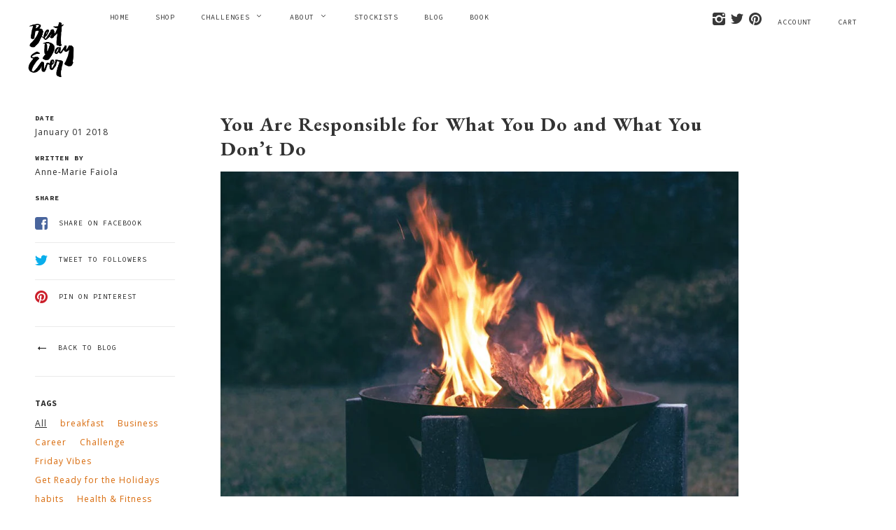

--- FILE ---
content_type: text/html; charset=utf-8
request_url: https://bestdayever.com/blogs/blog/you-are-responsible-for-what-you-do-and-what-you-don-t-do
body_size: 13235
content:
<!doctype html>
<!--[if lt IE 7]> <html class="no-js lt-ie9 lt-ie8 lt-ie7" lang="en"> <![endif]-->
<!--[if IE 7]> <html class="no-js lt-ie9 lt-ie8" lang="en"> <![endif]-->
<!--[if IE 8]> <html class="no-js lt-ie9" lang="en"> <![endif]-->
<!--[if IE 9]> <html class="ie9 no-js"> <![endif]-->
<!--[if (gt IE 9)|!(IE)]><!--> <html class="no-js"> <!--<![endif]-->

<head>

  <!-- Maker Theme - Version 1.2 by Troop Themes - http://troopthemes.com/ -->

  <meta charset="UTF-8" />
  <meta http-equiv="X-UA-Compatible" content="IE=edge,chrome=1" />
  <meta name="viewport" content="width=device-width,initial-scale=1.0, user-scalable=0, maximum-scale=1.0" />
  
    <link rel="shortcut icon" type="image/png" href="//bestdayever.com/cdn/shop/t/10/assets/favicon.png?v=108300283782373115541470176885" />
  

  
    <title>You Are Responsible for What You Do and What You Don’t Do | Best Day Ever</title>
  
  
  
    <meta name="description" content="What chronic situation in your life are you complaining about routinely but not doing anything about? Here’s an example of a conversation that I’ve had many times before. A good friend came to me with the same gripe I’ve heard for the last ten years, “XYZ won’t quit doing this incredibly annoying behavior and it’s ruin" />
  
  
  <link rel="canonical" href="https://bestdayever.com/blogs/blog/you-are-responsible-for-what-you-do-and-what-you-don-t-do" />

  <!--[if lt IE 9]>
    <script src="//html5shim.googlecode.com/svn/trunk/html5.js" type="text/javascript"></script>
  <![endif]-->
  






  

  <meta property="og:type" content="article">
  <meta property="og:title" content="You Are Responsible for What You Do and What You Don’t Do">
  
    <meta property="og:image" content="http://bestdayever.com/cdn/shop/articles/E6CE5D8A-0016-4DA7-935F-6716F9796519_grande.jpeg?v=1514782214">
    <meta property="og:image:secure_url" content="https://bestdayever.com/cdn/shop/articles/E6CE5D8A-0016-4DA7-935F-6716F9796519_grande.jpeg?v=1514782214">
  


  <meta property="og:description" content="What chronic situation in your life are you complaining about routinely but not doing anything about? Here’s an example of a conversation that I’ve had many times before. A good friend came to me with the same gripe I’ve heard for the last ten years, “XYZ won’t quit doing this incredibly annoying behavior and it’s ruin">

  <meta property="og:url" content="https://bestdayever.com/blogs/blog/you-are-responsible-for-what-you-do-and-what-you-don-t-do">
  <meta property="og:site_name" content="Best Day Ever">





<meta name="twitter:card" content="summary">

  <meta name="twitter:title" content="You Are Responsible for What You Do and What You Don’t Do">
  <meta name="twitter:description" content="What chronic situation in your life are you complaining about routinely but not doing anything about? Here’s an example of a conversation that I’ve had many times before. A good friend came to me with the same gripe I’ve heard for the last ten years, “XYZ won’t quit doing this incredibly annoying behavior and it’s ruin">
  
  
    <meta property="twitter:image" content="//bestdayever.com/cdn/shop/articles/E6CE5D8A-0016-4DA7-935F-6716F9796519_large.jpeg?v=1514782214">
  

  
  


















 


<script>
  WebFontConfig = {
    
    
    google: { families: ['Source Code Pro:400,700', 'EB Garamond:400,700', 'Open Sans:400,700', ] }
    
  };
</script>
<script src="//ajax.googleapis.com/ajax/libs/webfont/1.4.7/webfont.js"></script>


  <script>window.performance && window.performance.mark && window.performance.mark('shopify.content_for_header.start');</script><meta id="shopify-digital-wallet" name="shopify-digital-wallet" content="/13426491/digital_wallets/dialog">
<meta name="shopify-checkout-api-token" content="99fbfdc647ea4529eb960d37ebb6041a">
<meta id="in-context-paypal-metadata" data-shop-id="13426491" data-venmo-supported="true" data-environment="production" data-locale="en_US" data-paypal-v4="true" data-currency="USD">
<link rel="alternate" type="application/atom+xml" title="Feed" href="/blogs/blog.atom" />
<script async="async" src="/checkouts/internal/preloads.js?locale=en-US"></script>
<script id="shopify-features" type="application/json">{"accessToken":"99fbfdc647ea4529eb960d37ebb6041a","betas":["rich-media-storefront-analytics"],"domain":"bestdayever.com","predictiveSearch":true,"shopId":13426491,"locale":"en"}</script>
<script>var Shopify = Shopify || {};
Shopify.shop = "best-day-ever-2.myshopify.com";
Shopify.locale = "en";
Shopify.currency = {"active":"USD","rate":"1.0"};
Shopify.country = "US";
Shopify.theme = {"name":"Maker - With Wholesaler","id":149548679,"schema_name":null,"schema_version":null,"theme_store_id":null,"role":"main"};
Shopify.theme.handle = "null";
Shopify.theme.style = {"id":null,"handle":null};
Shopify.cdnHost = "bestdayever.com/cdn";
Shopify.routes = Shopify.routes || {};
Shopify.routes.root = "/";</script>
<script type="module">!function(o){(o.Shopify=o.Shopify||{}).modules=!0}(window);</script>
<script>!function(o){function n(){var o=[];function n(){o.push(Array.prototype.slice.apply(arguments))}return n.q=o,n}var t=o.Shopify=o.Shopify||{};t.loadFeatures=n(),t.autoloadFeatures=n()}(window);</script>
<script id="shop-js-analytics" type="application/json">{"pageType":"article"}</script>
<script defer="defer" async type="module" src="//bestdayever.com/cdn/shopifycloud/shop-js/modules/v2/client.init-shop-cart-sync_C5BV16lS.en.esm.js"></script>
<script defer="defer" async type="module" src="//bestdayever.com/cdn/shopifycloud/shop-js/modules/v2/chunk.common_CygWptCX.esm.js"></script>
<script type="module">
  await import("//bestdayever.com/cdn/shopifycloud/shop-js/modules/v2/client.init-shop-cart-sync_C5BV16lS.en.esm.js");
await import("//bestdayever.com/cdn/shopifycloud/shop-js/modules/v2/chunk.common_CygWptCX.esm.js");

  window.Shopify.SignInWithShop?.initShopCartSync?.({"fedCMEnabled":true,"windoidEnabled":true});

</script>
<script>(function() {
  var isLoaded = false;
  function asyncLoad() {
    if (isLoaded) return;
    isLoaded = true;
    var urls = ["https:\/\/d23vcg4goqd90x.cloudfront.net\/load-custom-forms.min.js?shop=best-day-ever-2.myshopify.com","https:\/\/chimpstatic.com\/mcjs-connected\/js\/users\/0ec9691b736ef5bdc59d20252\/a219840af9894f30801fa6d0c.js?shop=best-day-ever-2.myshopify.com"];
    for (var i = 0; i < urls.length; i++) {
      var s = document.createElement('script');
      s.type = 'text/javascript';
      s.async = true;
      s.src = urls[i];
      var x = document.getElementsByTagName('script')[0];
      x.parentNode.insertBefore(s, x);
    }
  };
  if(window.attachEvent) {
    window.attachEvent('onload', asyncLoad);
  } else {
    window.addEventListener('load', asyncLoad, false);
  }
})();</script>
<script id="__st">var __st={"a":13426491,"offset":-28800,"reqid":"fe013fb6-8cfa-4743-9e33-5122c0fcc4f2-1768629478","pageurl":"bestdayever.com\/blogs\/blog\/you-are-responsible-for-what-you-do-and-what-you-don-t-do","s":"articles-1266712586","u":"59dfd98c30f7","p":"article","rtyp":"article","rid":1266712586};</script>
<script>window.ShopifyPaypalV4VisibilityTracking = true;</script>
<script id="captcha-bootstrap">!function(){'use strict';const t='contact',e='account',n='new_comment',o=[[t,t],['blogs',n],['comments',n],[t,'customer']],c=[[e,'customer_login'],[e,'guest_login'],[e,'recover_customer_password'],[e,'create_customer']],r=t=>t.map((([t,e])=>`form[action*='/${t}']:not([data-nocaptcha='true']) input[name='form_type'][value='${e}']`)).join(','),a=t=>()=>t?[...document.querySelectorAll(t)].map((t=>t.form)):[];function s(){const t=[...o],e=r(t);return a(e)}const i='password',u='form_key',d=['recaptcha-v3-token','g-recaptcha-response','h-captcha-response',i],f=()=>{try{return window.sessionStorage}catch{return}},m='__shopify_v',_=t=>t.elements[u];function p(t,e,n=!1){try{const o=window.sessionStorage,c=JSON.parse(o.getItem(e)),{data:r}=function(t){const{data:e,action:n}=t;return t[m]||n?{data:e,action:n}:{data:t,action:n}}(c);for(const[e,n]of Object.entries(r))t.elements[e]&&(t.elements[e].value=n);n&&o.removeItem(e)}catch(o){console.error('form repopulation failed',{error:o})}}const l='form_type',E='cptcha';function T(t){t.dataset[E]=!0}const w=window,h=w.document,L='Shopify',v='ce_forms',y='captcha';let A=!1;((t,e)=>{const n=(g='f06e6c50-85a8-45c8-87d0-21a2b65856fe',I='https://cdn.shopify.com/shopifycloud/storefront-forms-hcaptcha/ce_storefront_forms_captcha_hcaptcha.v1.5.2.iife.js',D={infoText:'Protected by hCaptcha',privacyText:'Privacy',termsText:'Terms'},(t,e,n)=>{const o=w[L][v],c=o.bindForm;if(c)return c(t,g,e,D).then(n);var r;o.q.push([[t,g,e,D],n]),r=I,A||(h.body.append(Object.assign(h.createElement('script'),{id:'captcha-provider',async:!0,src:r})),A=!0)});var g,I,D;w[L]=w[L]||{},w[L][v]=w[L][v]||{},w[L][v].q=[],w[L][y]=w[L][y]||{},w[L][y].protect=function(t,e){n(t,void 0,e),T(t)},Object.freeze(w[L][y]),function(t,e,n,w,h,L){const[v,y,A,g]=function(t,e,n){const i=e?o:[],u=t?c:[],d=[...i,...u],f=r(d),m=r(i),_=r(d.filter((([t,e])=>n.includes(e))));return[a(f),a(m),a(_),s()]}(w,h,L),I=t=>{const e=t.target;return e instanceof HTMLFormElement?e:e&&e.form},D=t=>v().includes(t);t.addEventListener('submit',(t=>{const e=I(t);if(!e)return;const n=D(e)&&!e.dataset.hcaptchaBound&&!e.dataset.recaptchaBound,o=_(e),c=g().includes(e)&&(!o||!o.value);(n||c)&&t.preventDefault(),c&&!n&&(function(t){try{if(!f())return;!function(t){const e=f();if(!e)return;const n=_(t);if(!n)return;const o=n.value;o&&e.removeItem(o)}(t);const e=Array.from(Array(32),(()=>Math.random().toString(36)[2])).join('');!function(t,e){_(t)||t.append(Object.assign(document.createElement('input'),{type:'hidden',name:u})),t.elements[u].value=e}(t,e),function(t,e){const n=f();if(!n)return;const o=[...t.querySelectorAll(`input[type='${i}']`)].map((({name:t})=>t)),c=[...d,...o],r={};for(const[a,s]of new FormData(t).entries())c.includes(a)||(r[a]=s);n.setItem(e,JSON.stringify({[m]:1,action:t.action,data:r}))}(t,e)}catch(e){console.error('failed to persist form',e)}}(e),e.submit())}));const S=(t,e)=>{t&&!t.dataset[E]&&(n(t,e.some((e=>e===t))),T(t))};for(const o of['focusin','change'])t.addEventListener(o,(t=>{const e=I(t);D(e)&&S(e,y())}));const B=e.get('form_key'),M=e.get(l),P=B&&M;t.addEventListener('DOMContentLoaded',(()=>{const t=y();if(P)for(const e of t)e.elements[l].value===M&&p(e,B);[...new Set([...A(),...v().filter((t=>'true'===t.dataset.shopifyCaptcha))])].forEach((e=>S(e,t)))}))}(h,new URLSearchParams(w.location.search),n,t,e,['guest_login'])})(!0,!0)}();</script>
<script integrity="sha256-4kQ18oKyAcykRKYeNunJcIwy7WH5gtpwJnB7kiuLZ1E=" data-source-attribution="shopify.loadfeatures" defer="defer" src="//bestdayever.com/cdn/shopifycloud/storefront/assets/storefront/load_feature-a0a9edcb.js" crossorigin="anonymous"></script>
<script data-source-attribution="shopify.dynamic_checkout.dynamic.init">var Shopify=Shopify||{};Shopify.PaymentButton=Shopify.PaymentButton||{isStorefrontPortableWallets:!0,init:function(){window.Shopify.PaymentButton.init=function(){};var t=document.createElement("script");t.src="https://bestdayever.com/cdn/shopifycloud/portable-wallets/latest/portable-wallets.en.js",t.type="module",document.head.appendChild(t)}};
</script>
<script data-source-attribution="shopify.dynamic_checkout.buyer_consent">
  function portableWalletsHideBuyerConsent(e){var t=document.getElementById("shopify-buyer-consent"),n=document.getElementById("shopify-subscription-policy-button");t&&n&&(t.classList.add("hidden"),t.setAttribute("aria-hidden","true"),n.removeEventListener("click",e))}function portableWalletsShowBuyerConsent(e){var t=document.getElementById("shopify-buyer-consent"),n=document.getElementById("shopify-subscription-policy-button");t&&n&&(t.classList.remove("hidden"),t.removeAttribute("aria-hidden"),n.addEventListener("click",e))}window.Shopify?.PaymentButton&&(window.Shopify.PaymentButton.hideBuyerConsent=portableWalletsHideBuyerConsent,window.Shopify.PaymentButton.showBuyerConsent=portableWalletsShowBuyerConsent);
</script>
<script data-source-attribution="shopify.dynamic_checkout.cart.bootstrap">document.addEventListener("DOMContentLoaded",(function(){function t(){return document.querySelector("shopify-accelerated-checkout-cart, shopify-accelerated-checkout")}if(t())Shopify.PaymentButton.init();else{new MutationObserver((function(e,n){t()&&(Shopify.PaymentButton.init(),n.disconnect())})).observe(document.body,{childList:!0,subtree:!0})}}));
</script>
<link id="shopify-accelerated-checkout-styles" rel="stylesheet" media="screen" href="https://bestdayever.com/cdn/shopifycloud/portable-wallets/latest/accelerated-checkout-backwards-compat.css" crossorigin="anonymous">
<style id="shopify-accelerated-checkout-cart">
        #shopify-buyer-consent {
  margin-top: 1em;
  display: inline-block;
  width: 100%;
}

#shopify-buyer-consent.hidden {
  display: none;
}

#shopify-subscription-policy-button {
  background: none;
  border: none;
  padding: 0;
  text-decoration: underline;
  font-size: inherit;
  cursor: pointer;
}

#shopify-subscription-policy-button::before {
  box-shadow: none;
}

      </style>

<script>window.performance && window.performance.mark && window.performance.mark('shopify.content_for_header.end');</script>

  
  <link href="//bestdayever.com/cdn/shop/t/10/assets/theme.scss.css?v=27221504121277548381674767523" rel="stylesheet" type="text/css" media="all" />
  






  <style>
    

    

    
  </style>

  <style>

/* Add Your Custom Styles Here */


</style>

  <script src="//code.jquery.com/jquery-1.10.2.js"></script>
  
  <script src="//bestdayever.com/cdn/shopifycloud/storefront/assets/themes_support/api.jquery-7ab1a3a4.js" type="text/javascript"></script>
  <script src="//bestdayever.com/cdn/shopifycloud/storefront/assets/themes_support/option_selection-b017cd28.js" type="text/javascript"></script>

  

  
  

  <script>
    var theme = {};
    
    theme.shop_url = 'https://bestdayever.com';
    theme.shop_currency = 'USD';
    theme.currency_switcher_enabled = false;
    theme.cart_type = 'page';
    theme.home_screenlocking = false;
    theme.home_hide_header = false;

    theme.translation = {};
    theme.translation.cart_subtotal = 'Subtotal';
    theme.translation.products_sold_out_email_description = 'Please notify me when this is back in stock';
    theme.translation.general_search_see_all_results = 'See all results';

    theme.product_json = new Array();
    theme.variant_id_list = new Array();
  </script>
<!-- begin pinterest code -->
  <meta name="p:domain_verify" content="8d9a56d6696ba3532ef4dba9f1f5618d"/>
<!-- end pinterest code -->
  
  
  <!-- MailMunch for Best Day Ever -->
<!-- Paste this code right before the <link href="https://monorail-edge.shopifysvc.com" rel="dns-prefetch">
<script>(function(){if ("sendBeacon" in navigator && "performance" in window) {try {var session_token_from_headers = performance.getEntriesByType('navigation')[0].serverTiming.find(x => x.name == '_s').description;} catch {var session_token_from_headers = undefined;}var session_cookie_matches = document.cookie.match(/_shopify_s=([^;]*)/);var session_token_from_cookie = session_cookie_matches && session_cookie_matches.length === 2 ? session_cookie_matches[1] : "";var session_token = session_token_from_headers || session_token_from_cookie || "";function handle_abandonment_event(e) {var entries = performance.getEntries().filter(function(entry) {return /monorail-edge.shopifysvc.com/.test(entry.name);});if (!window.abandonment_tracked && entries.length === 0) {window.abandonment_tracked = true;var currentMs = Date.now();var navigation_start = performance.timing.navigationStart;var payload = {shop_id: 13426491,url: window.location.href,navigation_start,duration: currentMs - navigation_start,session_token,page_type: "article"};window.navigator.sendBeacon("https://monorail-edge.shopifysvc.com/v1/produce", JSON.stringify({schema_id: "online_store_buyer_site_abandonment/1.1",payload: payload,metadata: {event_created_at_ms: currentMs,event_sent_at_ms: currentMs}}));}}window.addEventListener('pagehide', handle_abandonment_event);}}());</script>
<script id="web-pixels-manager-setup">(function e(e,d,r,n,o){if(void 0===o&&(o={}),!Boolean(null===(a=null===(i=window.Shopify)||void 0===i?void 0:i.analytics)||void 0===a?void 0:a.replayQueue)){var i,a;window.Shopify=window.Shopify||{};var t=window.Shopify;t.analytics=t.analytics||{};var s=t.analytics;s.replayQueue=[],s.publish=function(e,d,r){return s.replayQueue.push([e,d,r]),!0};try{self.performance.mark("wpm:start")}catch(e){}var l=function(){var e={modern:/Edge?\/(1{2}[4-9]|1[2-9]\d|[2-9]\d{2}|\d{4,})\.\d+(\.\d+|)|Firefox\/(1{2}[4-9]|1[2-9]\d|[2-9]\d{2}|\d{4,})\.\d+(\.\d+|)|Chrom(ium|e)\/(9{2}|\d{3,})\.\d+(\.\d+|)|(Maci|X1{2}).+ Version\/(15\.\d+|(1[6-9]|[2-9]\d|\d{3,})\.\d+)([,.]\d+|)( \(\w+\)|)( Mobile\/\w+|) Safari\/|Chrome.+OPR\/(9{2}|\d{3,})\.\d+\.\d+|(CPU[ +]OS|iPhone[ +]OS|CPU[ +]iPhone|CPU IPhone OS|CPU iPad OS)[ +]+(15[._]\d+|(1[6-9]|[2-9]\d|\d{3,})[._]\d+)([._]\d+|)|Android:?[ /-](13[3-9]|1[4-9]\d|[2-9]\d{2}|\d{4,})(\.\d+|)(\.\d+|)|Android.+Firefox\/(13[5-9]|1[4-9]\d|[2-9]\d{2}|\d{4,})\.\d+(\.\d+|)|Android.+Chrom(ium|e)\/(13[3-9]|1[4-9]\d|[2-9]\d{2}|\d{4,})\.\d+(\.\d+|)|SamsungBrowser\/([2-9]\d|\d{3,})\.\d+/,legacy:/Edge?\/(1[6-9]|[2-9]\d|\d{3,})\.\d+(\.\d+|)|Firefox\/(5[4-9]|[6-9]\d|\d{3,})\.\d+(\.\d+|)|Chrom(ium|e)\/(5[1-9]|[6-9]\d|\d{3,})\.\d+(\.\d+|)([\d.]+$|.*Safari\/(?![\d.]+ Edge\/[\d.]+$))|(Maci|X1{2}).+ Version\/(10\.\d+|(1[1-9]|[2-9]\d|\d{3,})\.\d+)([,.]\d+|)( \(\w+\)|)( Mobile\/\w+|) Safari\/|Chrome.+OPR\/(3[89]|[4-9]\d|\d{3,})\.\d+\.\d+|(CPU[ +]OS|iPhone[ +]OS|CPU[ +]iPhone|CPU IPhone OS|CPU iPad OS)[ +]+(10[._]\d+|(1[1-9]|[2-9]\d|\d{3,})[._]\d+)([._]\d+|)|Android:?[ /-](13[3-9]|1[4-9]\d|[2-9]\d{2}|\d{4,})(\.\d+|)(\.\d+|)|Mobile Safari.+OPR\/([89]\d|\d{3,})\.\d+\.\d+|Android.+Firefox\/(13[5-9]|1[4-9]\d|[2-9]\d{2}|\d{4,})\.\d+(\.\d+|)|Android.+Chrom(ium|e)\/(13[3-9]|1[4-9]\d|[2-9]\d{2}|\d{4,})\.\d+(\.\d+|)|Android.+(UC? ?Browser|UCWEB|U3)[ /]?(15\.([5-9]|\d{2,})|(1[6-9]|[2-9]\d|\d{3,})\.\d+)\.\d+|SamsungBrowser\/(5\.\d+|([6-9]|\d{2,})\.\d+)|Android.+MQ{2}Browser\/(14(\.(9|\d{2,})|)|(1[5-9]|[2-9]\d|\d{3,})(\.\d+|))(\.\d+|)|K[Aa][Ii]OS\/(3\.\d+|([4-9]|\d{2,})\.\d+)(\.\d+|)/},d=e.modern,r=e.legacy,n=navigator.userAgent;return n.match(d)?"modern":n.match(r)?"legacy":"unknown"}(),u="modern"===l?"modern":"legacy",c=(null!=n?n:{modern:"",legacy:""})[u],f=function(e){return[e.baseUrl,"/wpm","/b",e.hashVersion,"modern"===e.buildTarget?"m":"l",".js"].join("")}({baseUrl:d,hashVersion:r,buildTarget:u}),m=function(e){var d=e.version,r=e.bundleTarget,n=e.surface,o=e.pageUrl,i=e.monorailEndpoint;return{emit:function(e){var a=e.status,t=e.errorMsg,s=(new Date).getTime(),l=JSON.stringify({metadata:{event_sent_at_ms:s},events:[{schema_id:"web_pixels_manager_load/3.1",payload:{version:d,bundle_target:r,page_url:o,status:a,surface:n,error_msg:t},metadata:{event_created_at_ms:s}}]});if(!i)return console&&console.warn&&console.warn("[Web Pixels Manager] No Monorail endpoint provided, skipping logging."),!1;try{return self.navigator.sendBeacon.bind(self.navigator)(i,l)}catch(e){}var u=new XMLHttpRequest;try{return u.open("POST",i,!0),u.setRequestHeader("Content-Type","text/plain"),u.send(l),!0}catch(e){return console&&console.warn&&console.warn("[Web Pixels Manager] Got an unhandled error while logging to Monorail."),!1}}}}({version:r,bundleTarget:l,surface:e.surface,pageUrl:self.location.href,monorailEndpoint:e.monorailEndpoint});try{o.browserTarget=l,function(e){var d=e.src,r=e.async,n=void 0===r||r,o=e.onload,i=e.onerror,a=e.sri,t=e.scriptDataAttributes,s=void 0===t?{}:t,l=document.createElement("script"),u=document.querySelector("head"),c=document.querySelector("body");if(l.async=n,l.src=d,a&&(l.integrity=a,l.crossOrigin="anonymous"),s)for(var f in s)if(Object.prototype.hasOwnProperty.call(s,f))try{l.dataset[f]=s[f]}catch(e){}if(o&&l.addEventListener("load",o),i&&l.addEventListener("error",i),u)u.appendChild(l);else{if(!c)throw new Error("Did not find a head or body element to append the script");c.appendChild(l)}}({src:f,async:!0,onload:function(){if(!function(){var e,d;return Boolean(null===(d=null===(e=window.Shopify)||void 0===e?void 0:e.analytics)||void 0===d?void 0:d.initialized)}()){var d=window.webPixelsManager.init(e)||void 0;if(d){var r=window.Shopify.analytics;r.replayQueue.forEach((function(e){var r=e[0],n=e[1],o=e[2];d.publishCustomEvent(r,n,o)})),r.replayQueue=[],r.publish=d.publishCustomEvent,r.visitor=d.visitor,r.initialized=!0}}},onerror:function(){return m.emit({status:"failed",errorMsg:"".concat(f," has failed to load")})},sri:function(e){var d=/^sha384-[A-Za-z0-9+/=]+$/;return"string"==typeof e&&d.test(e)}(c)?c:"",scriptDataAttributes:o}),m.emit({status:"loading"})}catch(e){m.emit({status:"failed",errorMsg:(null==e?void 0:e.message)||"Unknown error"})}}})({shopId: 13426491,storefrontBaseUrl: "https://bestdayever.com",extensionsBaseUrl: "https://extensions.shopifycdn.com/cdn/shopifycloud/web-pixels-manager",monorailEndpoint: "https://monorail-edge.shopifysvc.com/unstable/produce_batch",surface: "storefront-renderer",enabledBetaFlags: ["2dca8a86"],webPixelsConfigList: [{"id":"shopify-app-pixel","configuration":"{}","eventPayloadVersion":"v1","runtimeContext":"STRICT","scriptVersion":"0450","apiClientId":"shopify-pixel","type":"APP","privacyPurposes":["ANALYTICS","MARKETING"]},{"id":"shopify-custom-pixel","eventPayloadVersion":"v1","runtimeContext":"LAX","scriptVersion":"0450","apiClientId":"shopify-pixel","type":"CUSTOM","privacyPurposes":["ANALYTICS","MARKETING"]}],isMerchantRequest: false,initData: {"shop":{"name":"Best Day Ever","paymentSettings":{"currencyCode":"USD"},"myshopifyDomain":"best-day-ever-2.myshopify.com","countryCode":"US","storefrontUrl":"https:\/\/bestdayever.com"},"customer":null,"cart":null,"checkout":null,"productVariants":[],"purchasingCompany":null},},"https://bestdayever.com/cdn","fcfee988w5aeb613cpc8e4bc33m6693e112",{"modern":"","legacy":""},{"shopId":"13426491","storefrontBaseUrl":"https:\/\/bestdayever.com","extensionBaseUrl":"https:\/\/extensions.shopifycdn.com\/cdn\/shopifycloud\/web-pixels-manager","surface":"storefront-renderer","enabledBetaFlags":"[\"2dca8a86\"]","isMerchantRequest":"false","hashVersion":"fcfee988w5aeb613cpc8e4bc33m6693e112","publish":"custom","events":"[[\"page_viewed\",{}]]"});</script><script>
  window.ShopifyAnalytics = window.ShopifyAnalytics || {};
  window.ShopifyAnalytics.meta = window.ShopifyAnalytics.meta || {};
  window.ShopifyAnalytics.meta.currency = 'USD';
  var meta = {"page":{"pageType":"article","resourceType":"article","resourceId":1266712586,"requestId":"fe013fb6-8cfa-4743-9e33-5122c0fcc4f2-1768629478"}};
  for (var attr in meta) {
    window.ShopifyAnalytics.meta[attr] = meta[attr];
  }
</script>
<script class="analytics">
  (function () {
    var customDocumentWrite = function(content) {
      var jquery = null;

      if (window.jQuery) {
        jquery = window.jQuery;
      } else if (window.Checkout && window.Checkout.$) {
        jquery = window.Checkout.$;
      }

      if (jquery) {
        jquery('body').append(content);
      }
    };

    var hasLoggedConversion = function(token) {
      if (token) {
        return document.cookie.indexOf('loggedConversion=' + token) !== -1;
      }
      return false;
    }

    var setCookieIfConversion = function(token) {
      if (token) {
        var twoMonthsFromNow = new Date(Date.now());
        twoMonthsFromNow.setMonth(twoMonthsFromNow.getMonth() + 2);

        document.cookie = 'loggedConversion=' + token + '; expires=' + twoMonthsFromNow;
      }
    }

    var trekkie = window.ShopifyAnalytics.lib = window.trekkie = window.trekkie || [];
    if (trekkie.integrations) {
      return;
    }
    trekkie.methods = [
      'identify',
      'page',
      'ready',
      'track',
      'trackForm',
      'trackLink'
    ];
    trekkie.factory = function(method) {
      return function() {
        var args = Array.prototype.slice.call(arguments);
        args.unshift(method);
        trekkie.push(args);
        return trekkie;
      };
    };
    for (var i = 0; i < trekkie.methods.length; i++) {
      var key = trekkie.methods[i];
      trekkie[key] = trekkie.factory(key);
    }
    trekkie.load = function(config) {
      trekkie.config = config || {};
      trekkie.config.initialDocumentCookie = document.cookie;
      var first = document.getElementsByTagName('script')[0];
      var script = document.createElement('script');
      script.type = 'text/javascript';
      script.onerror = function(e) {
        var scriptFallback = document.createElement('script');
        scriptFallback.type = 'text/javascript';
        scriptFallback.onerror = function(error) {
                var Monorail = {
      produce: function produce(monorailDomain, schemaId, payload) {
        var currentMs = new Date().getTime();
        var event = {
          schema_id: schemaId,
          payload: payload,
          metadata: {
            event_created_at_ms: currentMs,
            event_sent_at_ms: currentMs
          }
        };
        return Monorail.sendRequest("https://" + monorailDomain + "/v1/produce", JSON.stringify(event));
      },
      sendRequest: function sendRequest(endpointUrl, payload) {
        // Try the sendBeacon API
        if (window && window.navigator && typeof window.navigator.sendBeacon === 'function' && typeof window.Blob === 'function' && !Monorail.isIos12()) {
          var blobData = new window.Blob([payload], {
            type: 'text/plain'
          });

          if (window.navigator.sendBeacon(endpointUrl, blobData)) {
            return true;
          } // sendBeacon was not successful

        } // XHR beacon

        var xhr = new XMLHttpRequest();

        try {
          xhr.open('POST', endpointUrl);
          xhr.setRequestHeader('Content-Type', 'text/plain');
          xhr.send(payload);
        } catch (e) {
          console.log(e);
        }

        return false;
      },
      isIos12: function isIos12() {
        return window.navigator.userAgent.lastIndexOf('iPhone; CPU iPhone OS 12_') !== -1 || window.navigator.userAgent.lastIndexOf('iPad; CPU OS 12_') !== -1;
      }
    };
    Monorail.produce('monorail-edge.shopifysvc.com',
      'trekkie_storefront_load_errors/1.1',
      {shop_id: 13426491,
      theme_id: 149548679,
      app_name: "storefront",
      context_url: window.location.href,
      source_url: "//bestdayever.com/cdn/s/trekkie.storefront.cd680fe47e6c39ca5d5df5f0a32d569bc48c0f27.min.js"});

        };
        scriptFallback.async = true;
        scriptFallback.src = '//bestdayever.com/cdn/s/trekkie.storefront.cd680fe47e6c39ca5d5df5f0a32d569bc48c0f27.min.js';
        first.parentNode.insertBefore(scriptFallback, first);
      };
      script.async = true;
      script.src = '//bestdayever.com/cdn/s/trekkie.storefront.cd680fe47e6c39ca5d5df5f0a32d569bc48c0f27.min.js';
      first.parentNode.insertBefore(script, first);
    };
    trekkie.load(
      {"Trekkie":{"appName":"storefront","development":false,"defaultAttributes":{"shopId":13426491,"isMerchantRequest":null,"themeId":149548679,"themeCityHash":"11485505608587442942","contentLanguage":"en","currency":"USD","eventMetadataId":"56203cc4-2006-4651-b4cf-195889f1cba1"},"isServerSideCookieWritingEnabled":true,"monorailRegion":"shop_domain","enabledBetaFlags":["65f19447"]},"Session Attribution":{},"S2S":{"facebookCapiEnabled":false,"source":"trekkie-storefront-renderer","apiClientId":580111}}
    );

    var loaded = false;
    trekkie.ready(function() {
      if (loaded) return;
      loaded = true;

      window.ShopifyAnalytics.lib = window.trekkie;

      var originalDocumentWrite = document.write;
      document.write = customDocumentWrite;
      try { window.ShopifyAnalytics.merchantGoogleAnalytics.call(this); } catch(error) {};
      document.write = originalDocumentWrite;

      window.ShopifyAnalytics.lib.page(null,{"pageType":"article","resourceType":"article","resourceId":1266712586,"requestId":"fe013fb6-8cfa-4743-9e33-5122c0fcc4f2-1768629478","shopifyEmitted":true});

      var match = window.location.pathname.match(/checkouts\/(.+)\/(thank_you|post_purchase)/)
      var token = match? match[1]: undefined;
      if (!hasLoggedConversion(token)) {
        setCookieIfConversion(token);
        
      }
    });


        var eventsListenerScript = document.createElement('script');
        eventsListenerScript.async = true;
        eventsListenerScript.src = "//bestdayever.com/cdn/shopifycloud/storefront/assets/shop_events_listener-3da45d37.js";
        document.getElementsByTagName('head')[0].appendChild(eventsListenerScript);

})();</script>
<script
  defer
  src="https://bestdayever.com/cdn/shopifycloud/perf-kit/shopify-perf-kit-3.0.4.min.js"
  data-application="storefront-renderer"
  data-shop-id="13426491"
  data-render-region="gcp-us-central1"
  data-page-type="article"
  data-theme-instance-id="149548679"
  data-theme-name=""
  data-theme-version=""
  data-monorail-region="shop_domain"
  data-resource-timing-sampling-rate="10"
  data-shs="true"
  data-shs-beacon="true"
  data-shs-export-with-fetch="true"
  data-shs-logs-sample-rate="1"
  data-shs-beacon-endpoint="https://bestdayever.com/api/collect"
></script>
</head> tag on every page of your site. -->
<script src="//a.mailmunch.co/app/v1/site.js" id="mailmunch-script" data-mailmunch-site-id="372384" async="async"></script>
  <!-- MailMunch for Best Day Ever -->
</head>

<body class="template--article page--you-are-responsible-for-what-you-do-and-what-you-don-t-do">
    <div class="fw--off-canvas--viewport">
      <div class="fw--off-canvas--main-content">

        <header class="layout--header spacing--5x logo--height-100">

  <noscript>
    <div class="container">
      <div class="left-side">
        



<div class="fw--logo height-100 type--image">
  <h1 class="item font--heading" role="banner" itemscope itemtype="http://schema.org/Organization">
    
      <a href="https://bestdayever.com" title="Best Day Ever" itemprop="url">
        <img src="//bestdayever.com/cdn/shop/t/10/assets/logo.png?v=76994757592855453791470176888" alt="Best Day Ever" itemprop="logo">
      </a>
    
  </h1>
</div>
        



<div class="partial--main-menu horizontal">
  <nav role="navigation" class="clearfix">
    <ul class="fw--blocks list level-1 spacing--4x spacing--3y">
      
        <li class="item">
          <a href="/">
            Home
          </a>

          
          
            
            
          
            
            
          
            
            
          
            
            
          
            
            
          
            
            
          

        
        </li>
      
        <li class="item">
          <a href="/collections/products">
            Shop
          </a>

          
          
            
            
          
            
            
          
            
            
          
            
            
          
            
            
          
            
            
          

        
        </li>
      
        <li class="item">
          <a href="/collections/challenge-store">
            Challenges
          </a>

          
          
            
            
          
            
            
          
            
            
          
            
            
          
            
            

              <ul class="fw--blocks list vertical level-2 spacing--3x spacing--3y ">
                

                  <li class="item">
                    <a class="" href="/collections/challenge-store">
                      Challenge Store
                    </a>

                  
                  </li>
                

                  <li class="item">
                    <a class="" href="/pages/challenges">
                      About Challenges
                    </a>

                  
                  </li>
                
              </ul>
            
          
            
            
          

        
        </li>
      
        <li class="item">
          <a href="/pages/about-us">
            About
          </a>

          
          
            
            
          
            
            
          
            
            

              <ul class="fw--blocks list vertical level-2 spacing--3x spacing--3y ">
                

                  <li class="item">
                    <a class="" href="/pages/about-us">
                      About The Company
                    </a>

                  
                  </li>
                

                  <li class="item">
                    <a class="" href="/pages/meet-anne-marie">
                      Meet Anne-Marie
                    </a>

                  
                  </li>
                

                  <li class="item">
                    <a class="" href="/pages/my-food-philosophy">
                      My Food Philosophy
                    </a>

                  
                  </li>
                

                  <li class="item">
                    <a class="" href="/pages/wholesale">
                      Wholesale
                    </a>

                  
                  </li>
                

                  <li class="item">
                    <a class="" href="/pages/customer-service">
                      Customer Service
                    </a>

                  
                  </li>
                
              </ul>
            
          
            
            
          
            
            
          
            
            
          

        
        </li>
      
        <li class="item">
          <a href="/pages/stockists">
            Stockists
          </a>

          
          
            
            
          
            
            
          
            
            
          
            
            
          
            
            
          
            
            
          

        
        </li>
      
        <li class="item">
          <a href="/blogs/blog">
            Blog
          </a>

          
          
            
            
          
            
            
          
            
            
          
            
            
          
            
            
          
            
            
          

        
        </li>
      
        <li class="item">
          <a href="/pages/book">
            Book
          </a>

          
          
            
            
          
            
            
          
            
            
          
            
            
          
            
            
          
            
            
          

        
        </li>
      
    </ul>
  </nav>

  <div class="sub_menu_panel"></div>

</div>


      </div>
      <div class="right-side fw--align--right spacing--3y">
        <a  style="padding: 0 15px;" href="https://bestdayever.com/cart">Cart</a>
      </div>
    </div>
  </noscript>
  
  <div class="container show-after-js">
    <div class="left-side"> 
      



<div class="fw--logo height-100 type--image">
  <h1 class="item font--heading" role="banner" itemscope itemtype="http://schema.org/Organization">
    
      <a href="https://bestdayever.com" title="Best Day Ever" itemprop="url">
        <img src="//bestdayever.com/cdn/shop/t/10/assets/logo.png?v=76994757592855453791470176888" alt="Best Day Ever" itemprop="logo">
      </a>
    
  </h1>
</div>
      



<div class="partial--main-menu horizontal">
  <nav role="navigation" class="clearfix">
    <ul class="fw--blocks list level-1 spacing--4x spacing--3y">
      
        <li class="item">
          <a href="/">
            Home
          </a>

          
          
            
            
          
            
            
          
            
            
          
            
            
          
            
            
          
            
            
          

        
        </li>
      
        <li class="item">
          <a href="/collections/products">
            Shop
          </a>

          
          
            
            
          
            
            
          
            
            
          
            
            
          
            
            
          
            
            
          

        
        </li>
      
        <li class="item">
          <a href="/collections/challenge-store">
            Challenges
          </a>

          
          
            
            
          
            
            
          
            
            
          
            
            
          
            
            

              <ul class="fw--blocks list vertical level-2 spacing--3x spacing--3y ">
                

                  <li class="item">
                    <a class="" href="/collections/challenge-store">
                      Challenge Store
                    </a>

                  
                  </li>
                

                  <li class="item">
                    <a class="" href="/pages/challenges">
                      About Challenges
                    </a>

                  
                  </li>
                
              </ul>
            
          
            
            
          

        
        </li>
      
        <li class="item">
          <a href="/pages/about-us">
            About
          </a>

          
          
            
            
          
            
            
          
            
            

              <ul class="fw--blocks list vertical level-2 spacing--3x spacing--3y ">
                

                  <li class="item">
                    <a class="" href="/pages/about-us">
                      About The Company
                    </a>

                  
                  </li>
                

                  <li class="item">
                    <a class="" href="/pages/meet-anne-marie">
                      Meet Anne-Marie
                    </a>

                  
                  </li>
                

                  <li class="item">
                    <a class="" href="/pages/my-food-philosophy">
                      My Food Philosophy
                    </a>

                  
                  </li>
                

                  <li class="item">
                    <a class="" href="/pages/wholesale">
                      Wholesale
                    </a>

                  
                  </li>
                

                  <li class="item">
                    <a class="" href="/pages/customer-service">
                      Customer Service
                    </a>

                  
                  </li>
                
              </ul>
            
          
            
            
          
            
            
          
            
            
          

        
        </li>
      
        <li class="item">
          <a href="/pages/stockists">
            Stockists
          </a>

          
          
            
            
          
            
            
          
            
            
          
            
            
          
            
            
          
            
            
          

        
        </li>
      
        <li class="item">
          <a href="/blogs/blog">
            Blog
          </a>

          
          
            
            
          
            
            
          
            
            
          
            
            
          
            
            
          
            
            
          

        
        </li>
      
        <li class="item">
          <a href="/pages/book">
            Book
          </a>

          
          
            
            
          
            
            
          
            
            
          
            
            
          
            
            
          
            
            
          

        
        </li>
      
    </ul>
  </nav>

  <div class="sub_menu_panel"></div>

</div>


    </div>

    <div class="right-side fw--align--right spacing--3y">
      
      
      
      
      
      
      
      
      
      

      
      
      <div class="social--special">
      
      
              <a class="item glyph--instagram" title="Instagram" aria-hidden="true" target="_blank" href="https://www.instagram.com/ComeMakeWithMe"></a>      
              <a class="item glyph--twitter" title="Twitter" aria-hidden="true" target="_blank" href="https://twitter.com/ComeMakeWithMe"></a>      
      
              <a class="item glyph--pinterest" title="Pinterest" aria-hidden="true" target="_blank" href="https://www.pinterest.com/YourBestDay365/"></a>      
      
      
      
      </div>
      
      
      
      

<div class="layout--login spacing--3x ">

  

    



    
      
      

      
        <a href="/account/login" id="customer_login_link">Account</a>
      
    

  


  
</div>


      <div class="fw--modal cart-link spacing--3x">
  <a class="toggle " href="https://bestdayever.com/cart">Cart<span class="count"></span> </a>

  <div class="fw--cart modal spacing--4">
    <p class="notification--empty spacing--3"><span class="colored-links">Your cart is currently empty. <a href="/">Click here</a> to continue shopping.</span></p>

    <form action="/cart" method="post" novalidate="" class="">
      <div class="content fw--blocks"></div>

      <div class="spacer spacing--3y"></div>
      <div class="fw--blocks">
        <div class="width--large-6 text-align--center">
          
            <p class="text-align--center text-align--large-left">Leave a note with your order</p>
            <textarea name="note"></textarea>
            <div class="spacer spacing--4y show--small-medium"></div>
          
        </div>

        <div class="width--large-6">
          <p class="text-align--center text-align--large-right">Shipping &amp; taxes calculated at checkout</p>
          <div class="spacer spacing--2y"></div>

          <div class="fw--blocks spacing--3 compact--3x list text-align--center text-align--large-right">
            <div><a class="continue-shopping text--underline text--uppercase" href="https://bestdayever.com/collections/all">Continue Shopping</a></div>
            <div><button type="submit" name="checkout" class="checkout">Checkout</button></div>
          </div>
        </div>
      </div>

    </form>
  </div>

</div>
      <div class="layout--minimized-menu">
  
  <a class="cart-count font--accent " href="https://bestdayever.com/cart"><span class="count">0</span></a>

  
  <span class="fw--modal spacing--3x">
    <a href="#" class="modal-link glyph--menu"></a>
      
    <div class="layout--minimized-menu--modal modal spacing--4 text-align--center">
      



  <div class="partial--main-menu vertical">
    <nav role="navigation" class="clearfix">
      <ul class="fw--blocks list level-1 vertical spacing--4y compact">
        
          <li class="item">
            <a href="/">
              Home
            </a>

            
            

              
              
              
            

              
              
              
            

              
              
              
            

              
              
              
            

              
              
              
            

              
              
              
            

          
          </li>
        
          <li class="item">
            <a href="/collections/products">
              Shop
            </a>

            
            

              
              
              
            

              
              
              
            

              
              
              
            

              
              
              
            

              
              
              
            

              
              
              
            

          
          </li>
        
          <li class="item">
            <a href="/collections/challenge-store">
              Challenges
            </a>

            
            

              
              
              
            

              
              
              
            

              
              
              
            

              
              
              
            

              
              
              
                <ul class="fw--blocks list level-2 spacing--4y vertical">
                  
                    <li class="item ">
                      <a href="/collections/challenge-store">
                        Challenge Store
                      </a>

                    
                    </li>
                  
                    <li class="item ">
                      <a href="/pages/challenges">
                        About Challenges
                      </a>

                    
                    </li>
                  
                </ul>
              
            

              
              
              
            

          
          </li>
        
          <li class="item">
            <a href="/pages/about-us">
              About
            </a>

            
            

              
              
              
            

              
              
              
            

              
              
              
                <ul class="fw--blocks list level-2 spacing--4y vertical">
                  
                    <li class="item ">
                      <a href="/pages/about-us">
                        About The Company
                      </a>

                    
                    </li>
                  
                    <li class="item ">
                      <a href="/pages/meet-anne-marie">
                        Meet Anne-Marie
                      </a>

                    
                    </li>
                  
                    <li class="item ">
                      <a href="/pages/my-food-philosophy">
                        My Food Philosophy
                      </a>

                    
                    </li>
                  
                    <li class="item ">
                      <a href="/pages/wholesale">
                        Wholesale
                      </a>

                    
                    </li>
                  
                    <li class="item ">
                      <a href="/pages/customer-service">
                        Customer Service
                      </a>

                    
                    </li>
                  
                </ul>
              
            

              
              
              
            

              
              
              
            

              
              
              
            

          
          </li>
        
          <li class="item">
            <a href="/pages/stockists">
              Stockists
            </a>

            
            

              
              
              
            

              
              
              
            

              
              
              
            

              
              
              
            

              
              
              
            

              
              
              
            

          
          </li>
        
          <li class="item">
            <a href="/blogs/blog">
              Blog
            </a>

            
            

              
              
              
            

              
              
              
            

              
              
              
            

              
              
              
            

              
              
              
            

              
              
              
            

          
          </li>
        
          <li class="item">
            <a href="/pages/book">
              Book
            </a>

            
            

              
              
              
            

              
              
              
            

              
              
              
            

              
              
              
            

              
              
              
            

              
              
              
            

          
          </li>
        
      </ul>
    </nav>

  </div>



      
      <div class="spacing--5y font--accent">
        

<div class="layout--login spacing--3x ">

  

    



    
      
      

      
        <a href="/account/login" id="customer_login_link">Account</a>
      
    

  


  <div class="spacer spacing--4y"></div>
</div>

        <a href="https://bestdayever.com/cart">Cart</a>
      </div>

      











<div class="partial--social-media position--modal">

  
    <div class="fw--blocks list spacing--3">
      

      

      
        <a class="item glyph--instagram" title="Instagram" aria-hidden="true" target="_blank" href="https://www.instagram.com/ComeMakeWithMe"></a>
      

      
        <a class="item glyph--twitter" title="Twitter" aria-hidden="true" target="_blank" href="https://twitter.com/ComeMakeWithMe"></a>
      

      

      
        <a class="item glyph--pinterest" title="Pinterest" aria-hidden="true" target="_blank" href="https://www.pinterest.com/YourBestDay365/"></a>
      

      

      

      

    </div>

  

</div>
  

    </div>
  </span>

</div>
    </div>
  </div>

</header>

        <main role="main" class="layout--main-content">
          

<div class="spacing--4y"></div>

<div class="fw--blocks spacing--5 spacing--small-3">

  <div class="left-column width--medium-4 font-size--2 show--medium-large">

    <div><strong class="font--accent">Date</strong>
    <div class="spacing--1y">January 01 2018</div></div>
    <div class="spacer spacing--3y"></div>
      
    <div><strong class="font--accent">Written By</strong>
      <div class="spacing--1y">Anne-Marie Faiola</div>
    </div>
    <div class="spacer spacing--3y"></div>

    
      <div>
        <strong class="font--accent">Share</strong>
        <div class="spacer spacing--1y"></div>
        











<div class="partial--social-media position--blog">

  
    
    <div class="share-buttons-list fw--blocks">

      
        <div class="item">
          <a class="glyph--facebook" href="//www.facebook.com/sharer.php?u=https://bestdayever.com/blogs/blog/you-are-responsible-for-what-you-do-and-what-you-don-t-do&t=You Are Responsible for What You Do and What You Don’t Do"><span>Share on Facebook</span></a>
        </div>
      

      
        <div class="item">
          <a class="glyph--twitter" href="//twitter.com/intent/tweet?text=Check%20out%20this%20blog%20post:+https://bestdayever.com/blogs/blog/you-are-responsible-for-what-you-do-and-what-you-don-t-do"><span>Tweet to Followers</span></a>
        </div>
      

      
       
          <div class="item">
            <a class="glyph--pinterest" href="//pinterest.com/pin/create/button/?url=https://bestdayever.com/blogs/blog/you-are-responsible-for-what-you-do-and-what-you-don-t-do&description=What%20chronic%20situation%20in%20your%20life%20are%20you%20complaining%20about%20routinely%20but%20not%20doing%20anything%20about?Here%E2%80%99s%20an%20example%20of%20a%20conversation%20that%20I%E2%80%99ve%20had%20many%20times%20before.%20A%20good%20friend%20came%20to%20me%20wi..."><span>Pin on Pinterest</span></a>
          </div>
        
      

      

      

      

      
    </div>
  

</div>
  
      </div>
    

    <div class="spacer spacing--3y"></div>
    <div class="divider spacing--2y"></div>
    <a href="/blogs/blog" class="font--accent" ><span class="glyph--arrow-left" aria-hidden="true"></span> Back To Blog</a>

    
      <div class="spacing--3y"></div>
      <div class="divider spacing--3y"></div>
      <h4 class="font-size--2 font--accent">Tags</h4>
      <ul class="tags fw--blocks list spacing--3 compact--3x colored-links">
        <li class="item active"><a href="https://bestdayever.com/blogs/blog">All</a></li>
        
          
          <li class="item"><a href="/blogs/blog/tagged/breakfast" title="Narrow search to articles also having tag breakfast">breakfast</a></li>
          
        
          
          <li class="item"><a href="/blogs/blog/tagged/business" title="Narrow search to articles also having tag Business">Business</a></li>
          
        
          
          <li class="item"><a href="/blogs/blog/tagged/career" title="Narrow search to articles also having tag Career">Career</a></li>
          
        
          
          <li class="item"><a href="/blogs/blog/tagged/challenge" title="Narrow search to articles also having tag Challenge">Challenge</a></li>
          
        
          
          <li class="item"><a href="/blogs/blog/tagged/friday-vibes" title="Narrow search to articles also having tag Friday Vibes">Friday Vibes</a></li>
          
        
          
          <li class="item"><a href="/blogs/blog/tagged/get-ready-for-the-holidays" title="Narrow search to articles also having tag Get Ready for the Holidays">Get Ready for the Holidays</a></li>
          
        
          
          <li class="item"><a href="/blogs/blog/tagged/habits" title="Narrow search to articles also having tag habits">habits</a></li>
          
        
          
          <li class="item"><a href="/blogs/blog/tagged/health-fitness" title="Narrow search to articles also having tag Health &amp; Fitness">Health & Fitness</a></li>
          
        
          
          <li class="item"><a href="/blogs/blog/tagged/inspiration" title="Narrow search to articles also having tag Inspiration">Inspiration</a></li>
          
        
          
          <li class="item"><a href="/blogs/blog/tagged/nutrition" title="Narrow search to articles also having tag Nutrition">Nutrition</a></li>
          
        
          
          <li class="item"><a href="/blogs/blog/tagged/recipes" title="Narrow search to articles also having tag recipes">recipes</a></li>
          
        
          
          <li class="item"><a href="/blogs/blog/tagged/relationships" title="Narrow search to articles also having tag Relationships">Relationships</a></li>
          
        
          
          <li class="item"><a href="/blogs/blog/tagged/self" title="Narrow search to articles also having tag Self">Self</a></li>
          
        
          
          <li class="item"><a href="/blogs/blog/tagged/wheat" title="Narrow search to articles also having tag Wheat">Wheat</a></li>
          
        
      </ul>
    

  </div>

  <div class="width--medium-8">
    <div class="spacing--3x">
      <div class="show--small">
        <a href="/blogs/blog" class="font--accent" ><span class="glyph--arrow-left" aria-hidden="true"></span> Back To Blog</a>
        <div class="spacer spacing--4y"></div>
      </div>

      <article>
        <a href="/blogs/blog/you-are-responsible-for-what-you-do-and-what-you-don-t-do"><h1 class="title font--heading">You Are Responsible for What You Do and What You Don’t Do</h1></a>
        <div class="spacer spacing--3y"></div>
        
          <div class="feature-image">
            <img src="//bestdayever.com/cdn/shop/articles/E6CE5D8A-0016-4DA7-935F-6716F9796519_1024x1024.jpeg?v=1514782214" alt="" />
          </div>
          <div class="spacer spacing--3y"></div>
        
        <div class="content colored-links rte-content"><p>What chronic situation in your life are you complaining about routinely but not doing anything about?</p>
<p>Here’s an example of a conversation that I’ve had many times before. A good friend came to me with the same gripe I’ve heard for the last ten years, “XYZ won’t quit doing this incredibly annoying behavior and it’s ruining my life. I don’t want to go to work. I don’t want to see them socially and I hate my life.”</p>
<p>Wow, “I hate my life” is a pretty powerful statement. That’s a lot of power to give over to someone else. The conversation didn’t end well. I pointed out, as I have for the last decade, that they have a CHOICE in how they are going to act and react to this person. I said what many wiser teachers before me have said: in a relationship you cannot control the other person. You can only control yourself and your actions and reactions in any given situation.</p>
<p>The conversation got heated. I feel so strongly about the concept of “Take 100% responsibility for your life” that I get worked up when I see people close to me in pain because they’re not living by this principle. You chose to eat the last Twinkie. Every day. For the last 15 years. Now you’re obese. That’s not the food industry’s fault. You chose to have that last drink at the bar. Every Wednesday. For the last 10 years. Now you’ve had your license taken away for your third DUI. That’s not the bar’s fault. You chose to buy the big house knowing you’d have to vacuum six rooms and clean four toilets. Every week. For the last five years. Now you’re feeling like you don’t have enough quality time with your family. That’s not the house’s fault.</p>
<p>I was in Seattle recently dealing with their horrendous traffic. But, in sharp contrast to some of the drivers around me, my blood pressure was stable. I prepared for the traffic by packing a book on tape, stopping at the store to get three different healthy snacks and I had a full bottle of water. All around me, you could see tempers flaring as the traffic stressed and entire commute worth of drivers out. We were all in the same chronic situation – yet some of us were happy and others were downright angry and miserable. How you act and react to situations is a choice. Listen to yourself for the next week.</p>
<p>Are you routinely complaining about something? What can YOU do to change? How can YOU control your reaction so that the situation or the person isn’t taking up so much space in your head?</p></div>
      </article>

      <div class="show--small">
        <div class="spacer spacing--5y"></div>
        
          <div>
            <strong class="font--accent">Share</strong>
            <div class="spacer spacing--1y"></div>
            











<div class="partial--social-media position--blog">

  
    
    <div class="share-buttons-list fw--blocks">

      
        <div class="item">
          <a class="glyph--facebook" href="//www.facebook.com/sharer.php?u=https://bestdayever.com/blogs/blog/you-are-responsible-for-what-you-do-and-what-you-don-t-do&t=You Are Responsible for What You Do and What You Don’t Do"><span>Share on Facebook</span></a>
        </div>
      

      
        <div class="item">
          <a class="glyph--twitter" href="//twitter.com/intent/tweet?text=Check%20out%20this%20blog%20post:+https://bestdayever.com/blogs/blog/you-are-responsible-for-what-you-do-and-what-you-don-t-do"><span>Tweet to Followers</span></a>
        </div>
      

      
       
          <div class="item">
            <a class="glyph--pinterest" href="//pinterest.com/pin/create/button/?url=https://bestdayever.com/blogs/blog/you-are-responsible-for-what-you-do-and-what-you-don-t-do&description=What%20chronic%20situation%20in%20your%20life%20are%20you%20complaining%20about%20routinely%20but%20not%20doing%20anything%20about?Here%E2%80%99s%20an%20example%20of%20a%20conversation%20that%20I%E2%80%99ve%20had%20many%20times%20before.%20A%20good%20friend%20came%20to%20me%20wi..."><span>Pin on Pinterest</span></a>
          </div>
        
      

      

      

      

      
    </div>
  

</div>
  
          </div>
        
      </div>


      

      <div class="article-nav font--accent">
        <div class="spacer spacing--5y"></div>
        
          <span class="left"><a class="text-colored" href="/blogs/blog/stop-doing-something"><span aria-hidden="true" class="glyph--arrow-left"></span> Previous</a></span>
        
         
        
          <span class="right"><a class="text-colored" href="/blogs/blog/the-art-of-cultivating-friends">Next <span aria-hidden="true" class="glyph--arrow-right"></span></a></span>
        
      </div>

      <div class="spacing--3y"></div>
      <div class="divider spacing--3y"></div>
      <!-- Begin comments -->

<!-- End comments -->
    </div>

   
  </div>

</div>


        </main>

        <footer class="layout--footer fw--blocks font--accent font-size--1 spacing--5x ">
  
  <div class="width--medium-6 text-align--left left-column">
    <ul class="footer-menu fw--blocks list spacing--3x compact--3x spacing--3y" role="navigation">
      
        <li><a href="/pages/about-us" title="About The Company">About The Company</a></li>
      
        <li><a href="/pages/terms-of-service" title="Terms of Service">Terms of Service</a></li>
      
        <li><a href="/pages/privacy-policy" title="Privacy Policy">Privacy Policy</a></li>
      
        <li><a href="/pages/customer-service" title="Customer Service">Customer Service</a></li>
      
    </ul>
    
      
        <div class="payment-icons">
          <ul class="fw--blocks list spacing--3x">
            
              <li>
                <span class="icon glyph--payment-paypal" aria-hidden="true"></span>
              </li>
            
              <li>
                <span class="icon glyph--payment-venmo" aria-hidden="true"></span>
              </li>
            
          </ul>
        </div>
      
    


  </div>

  <div class="width--medium-6 text-align--right right-column spacing--3y">
    <p>
      
        <span class="spacing--2x">&copy; 2026 <a href="/" title="">Best Day Ever</a>.</span>
      
      
    </p>
  </div>

</footer>

      </div>  
    </div>

    <script src="/services/javascripts/currencies.js" type="text/javascript"></script>
    <script src="//bestdayever.com/cdn/shop/t/10/assets/plugins.js?v=114208771218406111761470176889" type="text/javascript"></script>

    <script src="//bestdayever.com/cdn/shop/t/10/assets/theme.js?v=145120498789495192301470176889" type="text/javascript"></script>

    <script>
      jQuery(function($) {
        $('.fw--cart-modal--trigger-render span.total-price').addClass('money');
        $('.template--product .partial--product.view--full .actual-price').addClass('money');
      });
    </script>

    

</body>
</html>

--- FILE ---
content_type: text/javascript
request_url: https://bestdayever.com/cdn/shop/t/10/assets/theme.js?v=145120498789495192301470176889
body_size: 12743
content:
(function(){var FrameworkAlign,FrameworkAnimation,FrameworkCart,FrameworkLoadingAnimation,FrameworkMediaQueries,FrameworkModal,FrameworkOffCanvas,FrameworkSearch,FrameworkSlider,FrameworkStickyColumn,PartialFullScreenPanel,PartialMainMenu,PartialProduct,__bind=function(fn,me){return function(){return fn.apply(me,arguments)}};FrameworkAlign=function(){function FrameworkAlign2(element,type){this.element=element,this.type=type,this.resizeListeners=__bind(this.resizeListeners,this),this.fillYSpace=__bind(this.fillYSpace,this),this.checkOverlap=__bind(this.checkOverlap,this),this.createOverlapDetectors=__bind(this.createOverlapDetectors,this),this.position=__bind(this.position,this),this.parent=this.element.parent(),this.left_side_border,this.right_element_width=null,this.position(),this.fillYSpace(),this.createOverlapDetectors(),this.resizeListeners()}return FrameworkAlign2.prototype.position=function(){if(this.type==="center-x"&&(Modernizr.csstransforms||this.element.css({"margin-left":-(this.element.outerWidth()/2)})),this.type==="center-y"&&!Modernizr.csstransforms)return this.element.css({"margin-top":-(this.element.outerHeight()/2)})},FrameworkAlign2.prototype.createOverlapDetectors=function(){var _this;if(_this=this,_this.type==="right")return this.right_element_width=_this.element.outerWidth()},FrameworkAlign2.prototype.checkOverlap=function(){var left_element,left_side_border,right_side_border,_this;if(_this=this,_this.type==="right"&&(_this.parent.removeClass("overlap"),left_element=_this.parent.children().eq(_this.element.index()-1),left_side_border=left_element.position().left+left_element.outerWidth(),right_side_border=_this.parent.outerWidth()-_this.right_element_width,left_side_border>=right_side_border))return _this.parent.addClass("overlap")},FrameworkAlign2.prototype.fillYSpace=function(){var container_height,text_panel_height,_this;if(_this=this,_this.type==="fill-y")return container_height=_this.parent.height(),text_panel_height=_this.parent.find(".fw--align--bottom").outerHeight(),_this.element.height(container_height-text_panel_height)},FrameworkAlign2.prototype.resizeListeners=function(){var _this;return _this=this,$(window).on("resize.FrameworkAlign",function(){return _this.checkOverlap(),_this.fillYSpace()}),setTimeout(function(){return _this.checkOverlap()},1)},FrameworkAlign2}(),FrameworkAnimation=function(){function FrameworkAnimation2(){}return FrameworkAnimation2}(),FrameworkCart=function(){function FrameworkCart2(container,mq){this.container=container,this.mq=mq,this.convertCurrency=__bind(this.convertCurrency,this),this.openModalListener=__bind(this.openModalListener,this),this.openOffCanvasListener=__bind(this.openOffCanvasListener,this),this.removeItem=__bind(this.removeItem,this),this.removeItemListeners=__bind(this.removeItemListeners,this),this.updateTotals=__bind(this.updateTotals,this),this.plusQuantity=__bind(this.plusQuantity,this),this.minusQuantity=__bind(this.minusQuantity,this),this.updateQuantityListeners=__bind(this.updateQuantityListeners,this),this.addItem=__bind(this.addItem,this),this.renderOther=__bind(this.renderOther,this),this.renderListener=__bind(this.renderListener,this),this.renderCart=__bind(this.renderCart,this),this.adjusting_qty_timer=null,this.table_content=this.container.find("form > .content"),this.render_trigger=$(".fw--cart-modal--trigger-render"),this.totals={},this.add_locked=!1,this.render_locked=!1,this.container.hasClass("off-canvas")&&(this.view="off canvas"),this.container.hasClass("modal")&&(this.view="modal"),this.temp_quantity=0,this.renderCart(),this.view==="off canvas"&&this.openOffCanvasListener(),this.openModalListener(),this.renderListener()}return FrameworkCart2.prototype.renderCart=function(callback){var _this;if(_this=this,!_this.render_locked)return _this.render_locked=!0,_this.table_content.empty(),$.ajax({type:"POST",url:"/cart.js",dataType:"json"}).done(function(data,textStatus,jqXHR){var cart,index,item,row,_i,_len,_ref;if(textStatus==="success"){for(cart=data,cart.items.length?_this.container.removeClass("no-items"):_this.container.addClass("no-items"),_ref=cart.items,index=_i=0,_len=_ref.length;_i<_len;index=++_i)item=_ref[index],item.image_url=Shopify.resizeImage(item.image,"medium"),item.price=Currency.formatMoney(item.price,theme.money_format),index+1===cart.items.length?row='<div class="variant-id last-variant width--12" data-variant-id='+item.variant_id+">":row='<div class="variant-id width--12" data-variant-id='+item.variant_id+">",row+='<div class="width--12 width--medium-4 width--large-6 block">',item.image_url===null?row+='<span class="image block width--4 width--medium-12 width--large-4 spacing--3"></span>':row+='<span class="image block width--4 width--medium-12 width--large-4 spacing--3"><a href="'+item.url+'"><img src="'+item.image_url+'" alt="'+item.title+'"></a></span>',row+='<span class="title show--small show--large block width--8 spacing--3 font-size--4"><a href="'+item.url+'">'+item.title+"</a></span>",row+="</div>",row+='<div class="right-column width--12 width--medium-8 width--large-6 block spacing--3y text-align--left text-align--large-right">',row+='<span class="title show--medium block width--12 spacing--3 font-size--4"><a href="'+item.url+'">'+item.title+"</a></span>",row+='<span class="price font--accent spacing--3 font-size--3 money">'+item.price+"</span>",row+='<span class="quantity spacing--3"><div class="input--number"><a class="minus"><span class="glyph--minus"></span></a><input type="text" value="'+item.quantity+'" min="1" pattern="[1-9]*"><a class="plus"><span class="glyph--plus"></span></a></div></span>',row+='<span class="remove spacing--3"><a href="#" class="remove glyph--cross-circle"></a></span>',row+="</div>",row+="</div>",row+='<div class="spacer spacing--3y"></div>',_this.table_content.append(row);return row='<div class="totals width--12 text-align--center ">',row+='<div class="width--12 width--large-8 block">',row+="</div>",row+='<div class="block spacing--3y width--12 width--large-4 font-size--3 text--bold text-align--large-right text--uppercase">',row+='<span class="spacing--3">'+theme.translation.cart_subtotal+"</span>",row+='<span class="total spacing--3 money font--accent font--subheading--size">'+_this.totals.price+"</span>",row+="</div>",row+="</div>",row+='<div class="spacer spacing--3y show--small-medium"></div>',_this.table_content.append(row),_this.updateTotals(),callback&&callback(),$(window).trigger("resize.FrameworkModal"),_this.render_locked=!1,_this.removeItemListeners(),_this.updateQuantityListeners(),_this.convertCurrency(_this.container.find(".money"))}else return console.log("cart - render item status - "+textStatus)}).fail(function(jqXHR,textStatus){return console.log("cart rendering failed"),_this.render_locked=!1})},FrameworkCart2.prototype.renderListener=function(){var _this;return _this=this,this.container.on("renderCart",function(){return _this.renderCart()})},FrameworkCart2.prototype.renderOther=function(){return this.mq.current_window==="small"?$(".fw--cart.modal").trigger("renderCart"):$(".fw--cart.off-canvas").trigger("renderCart")},FrameworkCart2.prototype.addItem=function(form,callback){var _this;if(_this=this,!_this.add_locked)return _this.add_locked=!0,$.ajax({type:"POST",url:"/cart/add.js",dataType:"json",data:form.serialize()}).done(function(data,textStatus,jqXHR){return callback(!0),_this.renderOther(),_this.add_locked=!1}).fail(function(jqXHR,textStatus){return callback(!1,jqXHR.responseJSON.description),_this.add_locked=!1})},FrameworkCart2.prototype.updateQuantityListeners=function(){var _this;return _this=this,this.table_content.find(".input--number input").attr("autocomplete","off").on("keyup.LayoutCartModal paste.LayoutCartModal",function(){var input,input_wrapper,variant_id;return input_wrapper=$(this).closest(".input--number"),input=input_wrapper.find("input"),parseInt(input.val())>0?(input_wrapper.addClass("updating"),clearTimeout(_this.adjusting_qty_timer),variant_id=$(this).closest(".variant-id").data("variant-id"),_this.adjusting_qty_timer=setTimeout(function(){return _this.updateCart(variant_id,parseInt(input.val())),input_wrapper.removeClass("updating"),_this.updateTotals()},500)):parseInt(input.val())===0&&(variant_id=$(this).closest(".variant-id").data("variant-id"),_this.removeItem(variant_id),$(this).closest("form").find(".variant-id").length===1?_this.container.addClass("no-items"):$(this).closest(".variant-id").remove()),!1}),this.table_content.find(".input--number .minus").on("click.LayoutCartModal",function(){var input,input_wrapper,variant_id;return input_wrapper=$(this).closest(".input--number"),input=input_wrapper.find("input"),parseInt(input.val())>1&&(input_wrapper.addClass("updating"),clearTimeout(_this.adjusting_qty_timer),input.val(parseInt(input.val())-1),variant_id=$(this).closest(".variant-id").data("variant-id"),_this.adjusting_qty_timer=setTimeout(function(){return _this.minusQuantity(variant_id,parseInt(input.val())),input_wrapper.removeClass("updating"),_this.updateTotals()},500)),!1}),this.table_content.find(".input--number .plus").on("click.LayoutCartModal",function(){var input,input_wrapper,variant_id;return clearTimeout(_this.adjusting_qty_timer),input_wrapper=$(this).closest(".input--number"),input=input_wrapper.find("input"),_this.temp_quantity===0&&(_this.temp_quantity=parseInt(input.val())),input_wrapper.addClass("updating"),input.val(1+parseInt(input.val())),variant_id=$(this).closest(".variant-id").data("variant-id"),_this.adjusting_qty_timer=setTimeout(function(){var add_quantity;return add_quantity=parseInt(input.val())-_this.temp_quantity,_this.plusQuantity(variant_id,add_quantity,function(pass,error){return pass?(input_wrapper.removeClass("updating"),_this.updateTotals(),_this.temp_quantity=0):(input.val(_this.temp_quantity),input_wrapper.removeClass("updating"),_this.updateTotals(),_this.temp_quantity=0)})},500),!1})},FrameworkCart2.prototype.minusQuantity=function(variant_id,quantity){var _this;return _this=this,$.ajax({type:"POST",url:"/cart/change.js",dataType:"json",data:"quantity="+quantity+"&id="+variant_id,async:!1}).done(function(data,textStatus,jqXHR){return textStatus==="success"?(_this.updateTotals(),_this.renderOther()):console.log("cart - update cart item status - "+textStatus)}).fail(function(jqXHR,textStatus){return console.log("cart - update failed")})},FrameworkCart2.prototype.plusQuantity=function(variant_id,quantity,callback){var _this;if(_this=this,!_this.add_locked)return _this.add_locked=!0,$.ajax({type:"POST",url:"/cart/add.js",dataType:"json",data:"quantity="+quantity+"&id="+variant_id}).done(function(data,textStatus,jqXHR){return callback(!0),_this.renderOther(),_this.add_locked=!1}).fail(function(jqXHR,textStatus){return callback(!1,jqXHR.responseJSON.description),_this.add_locked=!1})},FrameworkCart2.prototype.updateTotals=function(){var _this;return _this=this,$.ajax({type:"POST",url:"/cart.js",dataType:"json"}).done(function(data,textStatus,jqXHR){var cart,cart_total,item,_i,_len,_ref;if(textStatus==="success"){for(cart=data,cart_total={},cart_total.quantity=0,cart_total.price=0,_ref=cart.items,_i=0,_len=_ref.length;_i<_len;_i++)item=_ref[_i],cart_total.quantity+=item.quantity,cart_total.price+=item.price*item.quantity;if(_this.totals.count=cart_total.quantity,_this.totals.price=Currency.formatMoney(cart_total.price,theme.money_format),_this.render_trigger.find(".count").html(_this.totals.count),_this.render_trigger.find(".total-price").html(_this.totals.price),_this.table_content.find(".total").html(_this.totals.price),$(".layout--header .layout--off-canvas--trigger.right").html(_this.totals.count),$(".layout--header .cart-link .count").html("("+_this.totals.count+")"),_this.totals.count>0?(_this.render_trigger.css("display","inline-block"),$(".layout--header .cart-link .count").css("display","inline"),$(".layout--header .cart-count").css("display","inline-block")):(_this.render_trigger.hide(),$(".layout--header .cart-link .count").hide()),theme.currency_switcher_enabled)return _this.convertCurrency(_this.render_trigger.find(".total-price")),_this.convertCurrency(_this.table_content.find(".total"))}else return console.log("cart - update totals item status - "+textStatus)}).fail(function(jqXHR,textStatus){return console.log("cart - updating totals failed")})},FrameworkCart2.prototype.removeItemListeners=function(){var _this;return _this=this,this.table_content.find("a.remove").on("click.LayoutCartModal",function(){var variant_id;return variant_id=$(this).closest(".variant-id").data("variant-id"),_this.removeItem(variant_id),$(this).closest("form").find(".variant-id").length===1?(_this.container.addClass("no-items"),$(window).trigger("resize.FrameworkModal")):$(this).closest(".variant-id").remove(),_this.updateTotals(),!1})},FrameworkCart2.prototype.removeItem=function(variant_id){return this.minusQuantity(variant_id,0)},FrameworkCart2.prototype.openOffCanvasListener=function(){return $(".layout--off-canvas--cart--open-trigger").on("click",function(){return $(".layout--off-canvas--sidebar.right").trigger("open"),!1})},FrameworkCart2.prototype.openModalListener=function(){return $(".fw--cart-modal--trigger-render").on("click",function(){return $(".fw--modal.cart-link .modal-link").trigger("click"),!1})},FrameworkCart2.prototype.convertCurrency=function(elems){return theme.currency_switcher_enabled?Currency.convertAll(Currency.shop_currency,Currency.currentCurrency,elems,null,!0):!1},FrameworkCart2}(),FrameworkLoadingAnimation=function(){function FrameworkLoadingAnimation2(container){this.container=container,this.loading_animation=$(".fw--loading_animation"),this.loading_animation.hasClass("tiny")?this.loading_animation.spin("tiny"):this.loading_animation.spin("small")}return FrameworkLoadingAnimation2}(),FrameworkMediaQueries=function(){function FrameworkMediaQueries2(){this.screenSizeListener=__bind(this.screenSizeListener,this),this.getScreenSize=__bind(this.getScreenSize,this),this.medium_screen=768,this.large_screen=1024,this.current_window=null,this.getScreenSize(),this.screenSizeListener()}return FrameworkMediaQueries2.prototype.getScreenSize=function(){var _this;if(_this=this,$("html").hasClass("lt-ie9"))return $.event.trigger("largeWindow"),_this.current_window="large";if(window.matchMedia("only screen and (min-width: "+_this.large_screen+"px)").matches){if(_this.current_window!=="large")return $.event.trigger("largeWindow"),_this.current_window="large"}else if(window.matchMedia("only screen and (min-width: "+_this.medium_screen+"px)").matches){if(_this.current_window!=="medium")return $.event.trigger("mediumWindow"),_this.current_window="medium"}else if(_this.current_window!=="small")return $.event.trigger("smallWindow"),_this.current_window="small"},FrameworkMediaQueries2.prototype.screenSizeListener=function(){var _this;return _this=this,$(window).resize(function(){return _this.getScreenSize()})},FrameworkMediaQueries2}(),FrameworkModal=function(){function FrameworkModal2(container){this.container=container,this.fullwidth=!!this.container.data("fullwidth"),this.links=this.container.find(".modal-link"),this.content=this.container.find(".modal"),this.spinner=null,this.window=this.createModalWindow(),this.spinner=this.window.find(".fw--loading_animation"),this.spinner.spin("large","#fff"),this.window_container=this.window.find("> .container"),this.mask=this.window.find("> .modal-mask"),this.close_button=this.window.find("> .close"),this.next_button=this.window.find("> .modal-next"),this.prev_button=this.window.find("> .modal-prev"),this.slider=null,this.slides=null,this.main_content_window=$(".fw--off-canvas--main-content"),this.openListeners(),this.nav_lock=!1}return FrameworkModal2.prototype.createModalWindow=function(){var window2,window_html,_this;return _this=this,window2=null,$(".fw--modal.window").length?window2=$(".fw--modal.window"):(window_html='<div class="fw--modal window"> <div class="modal-mask"></div> <div class="fw--loading_animation"></div> <div class="container"></div> <a aria-hidden="true" class="close glyph--cross"></a> <a aria-hidden="true" class="modal-prev glyph--chevron-left"></a> <a aria-hidden="true" class="modal-next glyph--chevron-right"></a> </div>',window2=$(window_html).appendTo("body")),this.fullwidth?window2.addClass("fullwidth"):window2.removeClass("fullwidth"),window2},FrameworkModal2.prototype.openListeners=function(){var _this;return _this=this,this.links.on("click.FrameworkModal",function(){var index;return index=_this.links.index(this),_this.open(index),!1})},FrameworkModal2.prototype.open=function(index){var scrolled_position,_this;return _this=this,this.closeListeners(),this.positionListeners(),scrolled_position=$(window).scrollTop(),this.main_content_window.css({position:"fixed",top:-scrolled_position}),this.moveContentToWindow(),this.slides.length>1&&(this.next_button.show(),this.prev_button.show(),this.prevListeners(),this.nextListeners()),this.fullwidth&&this.window_container.addClass("fullwidth"),_this.window.show(),_this.mask.fadeIn(),_this.window_container.show(),_this.renderVideo(_this.slides.eq(index)),_this.loadModal(this.slides.eq(index),function(){return setTimeout(function(){return _this.window_container.find('input[type="text"]').focus()},0)})},FrameworkModal2.prototype.moveContentToWindow=function(index){var content,_this;return _this=this,content=this.container.find(".modal"),this.window_container.append(content),this.slides=this.window_container.find("> .modal")},FrameworkModal2.prototype.detectImageSlide=function(slide){var _this;if(_this=this,slide.children().length===1&&slide.children().first().is("img"))return slide.addClass("type--image"),slide.find("img").css({"max-height":$(window).height()})},FrameworkModal2.prototype.renderVideo=function(slide){var id,iframe,src_url,type,video,_this;return _this=this,video=slide.find(".responsive-video").first(),src_url=video.data("video"),type=_this.extractVideoType(src_url),id=_this.extractVideoId(src_url,type),iframe=_this.createIframe(type,id),type==="vimeo"&&video.addClass("vimeo"),type==="kickstarter"&&video.addClass("kickstarter"),video.append(iframe)},FrameworkModal2.prototype.extractVideoType=function(src_url){var matches,re;return re=/\/\/(?:www\.)?youtu(?:\.be|be\.com)\/(?:watch\?v=|embed\/)?([a-z0-9_\-]+)/i,matches=re.exec(src_url),matches?"youtube":(re=/^.*(vimeo)\.com\/(?:watch\?v=)?(.*?)(?:\z|$|&)/,matches=re.exec(src_url),matches?"vimeo":(re=/^.*(kickstarter)\.com/g,matches=re.exec(src_url),matches?"kickstarter":!1))},FrameworkModal2.prototype.extractVideoId=function(src_url,type){var match,regExp;if(type==="youtube"){if(regExp=/^.*(youtu.be\/|v\/|u\/\w\/|embed\/|watch\?v=|\&v=)([^#\&\?]*).*/,match=src_url.match(regExp),match&&match[2].length===11)return match[2]}else if(type==="vimeo"){if(regExp=/^.*(vimeo)\.com\/(?:watch\?v=)?(.*?)(?:\z|$|&)/,match=src_url.match(regExp),match)return match[2]}else if(type==="kickstarter"&&(regExp=/(?:kickstarter\.com\/projects\/)(.*)(|\?)/,match=src_url.match(regExp),match))return match[1]},FrameworkModal2.prototype.createIframe=function(type,id){if(type==="youtube")return'<iframe  src="//www.youtube.com/embed/'+id+'?autoplay=1" frameborder="0" allowfullwidth></iframe>';if(type==="vimeo")return'<iframe src="//player.vimeo.com/video/'+id+'?title=0&amp;byline=0&amp;portrait=0&amp;color=ffffff&amp;autoplay=1?" frameborder="0" webkitallowfullwidth mozallowfullwidth allowfullwidth></iframe>';if(type==="kickstarter")return'<iframe src="//www.kickstarter.com/projects/'+id+'/widget/video.html" frameborder="0" webkitallowfullwidth mozallowfullwidth allowfullwidth></iframe>'},FrameworkModal2.prototype.removeVideos=function(){return this.slides.find(".responsive-video").each(function(){if($(this).data("video"))return $(this).find("iframe").remove()})},FrameworkModal2.prototype.loadModal=function(modal,callback){var _this;return _this=this,_this.spinner.show(),setTimeout(function(){return modal.imagesLoaded(function(){return _this.spinner.hide(),modal.addClass("active"),_this.position(),callback&&callback(),_this.nav_lock=!1})},300)},FrameworkModal2.prototype.position=function(){var active_modal,entire_modal_height,modal_height,modal_width,_this;if(_this=this,this.window_container!=null)return active_modal=this.content.filter(".active"),_this.window_container.attr("style",""),_this.positionVideoColumns(active_modal),_this.detectImageSlide(active_modal),modal_height=active_modal.outerHeight(),modal_width=active_modal.outerWidth(),entire_modal_height=modal_height+parseInt(_this.window.css("padding-top"))+parseInt(_this.window.css("padding-bottom")),active_modal.hasClass("type--image")&&(entire_modal_height=modal_height),$(window).height()>=entire_modal_height?_this.window.addClass("fixed"):($("html, body").animate({scrollTop:0},"0"),$("body,html").on("DOMMouseScroll.FrameworkModal mousewheel.FrameworkModal touchmove.FrameworkModal",function(e){if(e.which>0||e.type==="mousewheel"||e.type==="touchmove")return $("html,body").stop()}),_this.window.removeClass("fixed"))},FrameworkModal2.prototype.positionVideoColumns=function(modal){var column_one,column_two,height_one,height_two;if(modal.find(".responsive-video").length>0&&(column_one=modal.find(".fw--blocks > div").eq(0),column_two=modal.find(".fw--blocks > div").eq(1),column_one.css({width:""}),column_two.css({width:""}),height_one=column_one.outerHeight(),height_two=column_two.outerHeight(),height_one<height_two))return column_one.css({width:"100%"}),column_two.css({width:"100%"})},FrameworkModal2.prototype.positionListeners=function(){var _this;return _this=this,$(window).on("resize.FrameworkModal",function(){return _this.position()})},FrameworkModal2.prototype.nextListeners=function(){var _this;return _this=this,$(document).on("keydown.FrameworkModal",function(e){if(e.keyCode===39)return _this.next()}),this.next_button.on("click.FrameworkModal",function(){return _this.next()})},FrameworkModal2.prototype.next=function(){var active_slide,index;if(!this.nav_lock)return this.nav_lock=!0,index=this.slides.filter(".active").index(),this.slides.removeClass("active"),this.removeVideos(),index+1===this.slides.length?active_slide=this.slides.eq(0):active_slide=this.slides.eq(index+1),this.renderVideo(active_slide),this.loadModal(active_slide)},FrameworkModal2.prototype.prevListeners=function(){var _this;return _this=this,$(document).on("keydown.FrameworkModal",function(e){if(e.keyCode===37)return _this.prev()}),this.prev_button.on("click.FrameworkModal",function(){return _this.prev()})},FrameworkModal2.prototype.prev=function(){var active_slide,index;if(!this.nav_lock)return this.nav_lock=!0,index=this.slides.filter(".active").index(),this.slides.removeClass("active"),this.removeVideos(),index===0?active_slide=this.slides.eq(this.slides.length-1):active_slide=this.slides.eq(index-1),this.renderVideo(active_slide),this.loadModal(active_slide)},FrameworkModal2.prototype.closeListeners=function(){var _this;return _this=this,$(document).on("keydown.FrameworkModal",function(e){if(e.keyCode===27)return _this.close()}),this.mask.on("click.FrameworkModal",function(){return _this.close()}),this.window_container.on("click.FrameworkModal",function(){return _this.close()}),this.content.on("click.FrameworkModal",function(e){return e.stopPropagation()}),this.close_button.on("click.FrameworkModal",function(){return _this.close()})},FrameworkModal2.prototype.close=function(){var scrolled_position,_this;return _this=this,scrolled_position=parseInt(this.main_content_window.css("top"))*-1,this.container.trigger("modalClosed"),this.main_content_window.css({top:"0",position:"relative"}),$(window).scrollTop(scrolled_position),this.putBackContent(),this.next_button.hide(),this.prev_button.hide(),this.window.hide(),this.mask.fadeOut(function(){return _this.window_container.empty()}),this.removeListeners()},FrameworkModal2.prototype.putBackContent=function(){return this.removeVideos(),this.slides.removeClass("active").appendTo(this.container)},FrameworkModal2.prototype.removeListeners=function(){return $(document).off("keydown.FrameworkModal"),$(window).off("resize.FrameworkModal"),$("body,html").off("DOMMouseScroll.FrameworkModal mousewheel.FrameworkModal touchmove.FrameworkModal"),this.next_button.off("click.FrameworkModal"),this.prev_button.off("click.FrameworkModal"),this.close_button.off("click.FrameworkModal"),this.mask.off("click.FrameworkModal"),this.window_container.off("click.FrameworkModal")},FrameworkModal2}(),FrameworkOffCanvas=function(){function FrameworkOffCanvas2(){this.closeRight=__bind(this.closeRight,this),this.closeLeft=__bind(this.closeLeft,this),this.closeListeners=__bind(this.closeListeners,this),this.fadeInOverlay=__bind(this.fadeInOverlay,this),this.openRight=__bind(this.openRight,this),this.openLeft=__bind(this.openLeft,this),this.openListeners=__bind(this.openListeners,this),this.viewPortHeightListener=__bind(this.viewPortHeightListener,this),this.setViewPortHeight=__bind(this.setViewPortHeight,this),this.toggleListeners=__bind(this.toggleListeners,this),this.viewport=$(".fw--off-canvas--viewport"),this.left_sidebar=$(".fw--off-canvas--sidebar.left"),this.right_sidebar=$(".fw--off-canvas--sidebar.right"),this.main_content=$(".fw--off-canvas--main-content"),this.overlay=this.main_content.find("> .overlay"),this.triggers=$(".fw--off-canvas--trigger"),this.state="closed",this.setViewPortHeight(),this.viewPortHeightListener(),this.openListeners(),this.closeListeners()}return FrameworkOffCanvas2.prototype.toggleListeners=function(){var _this;return _this=this,this.sub_menu_links.on("click.LayoutMainMenu",function(){return _this.state==="closed"?_this.open($(this)):$(this).hasClass("open")?_this.close($(this)):_this.changeTo($(this)),!1})},FrameworkOffCanvas2.prototype.setViewPortHeight=function(){var _this;return _this=this,_this.viewport.css({"min-height":$(window).height()})},FrameworkOffCanvas2.prototype.viewPortHeightListener=function(){var _this;return _this=this,$(window).resize(function(){return _this.setViewPortHeight()})},FrameworkOffCanvas2.prototype.openListeners=function(){var _this;return _this=this,this.triggers.on("click",function(){if($(this).hasClass("open left"))return _this.openLeft();if($(this).hasClass("open right"))return _this.openRight()}),this.right_sidebar.on("open",function(){return _this.openRight()})},FrameworkOffCanvas2.prototype.openLeft=function(){var _this;return _this=this,this.state="left-open",_this.main_content.css({position:"fixed",top:-$(window).scrollTop()}),this.left_sidebar.velocity({translateX:[0,"-100%"]},{complete:function(){return _this.left_sidebar.css({position:"relative",height:$(window).height()})}}),this.main_content.velocity({translateX:["90%",0]}),this.fadeInOverlay()},FrameworkOffCanvas2.prototype.openRight=function(){var _this;return _this=this,this.state="right-open",_this.main_content.css({position:"fixed",top:-$(window).scrollTop()}),this.right_sidebar.velocity({translateX:[0,"100%"]},{complete:function(){return _this.right_sidebar.css({position:"relative",left:"10%"})}}),this.main_content.velocity({translateX:["-90%",0]}),this.fadeInOverlay()},FrameworkOffCanvas2.prototype.fadeInOverlay=function(){return this.overlay.show(),this.overlay.velocity({opacity:"0.5"})},FrameworkOffCanvas2.prototype.closeListeners=function(){var _this;return _this=this,this.overlay.on("click",function(){if(_this.state==="left-open")return _this.closeLeft();if(_this.state==="right-open")return _this.closeRight()})},FrameworkOffCanvas2.prototype.closeLeft=function(){var scrolled_position,_this;return _this=this,this.state="closed",scrolled_position=parseInt(this.main_content.css("top"))*-1,this.left_sidebar.css({position:"absolute"}),this.main_content.css({position:"relative",top:"initial"}),$(window).scrollTop(scrolled_position),this.left_sidebar.velocity({translateX:["-100%",0]}),this.main_content.velocity({translateX:[0,"90%"]}),this.overlay.velocity("fadeOut")},FrameworkOffCanvas2.prototype.closeRight=function(){var scrolled_position,_this;return _this=this,this.state="closed",scrolled_position=parseInt(this.main_content.css("top"))*-1,this.right_sidebar.css({position:"absolute",left:"auto"}),this.main_content.css({position:"relative",top:"initial"}),$(window).scrollTop(scrolled_position),this.right_sidebar.velocity({translateX:["100%",0]}),this.main_content.velocity({translateX:[0,"-90%"]}),this.overlay.velocity("fadeOut")},FrameworkOffCanvas2}(),FrameworkSearch=function(){function FrameworkSearch2(container){this.container=container,this.linkRows=__bind(this.linkRows,this),this.closeListeners=__bind(this.closeListeners,this),this.hideResults=__bind(this.hideResults,this),this.focusListener=__bind(this.focusListener,this),this.getResults=__bind(this.getResults,this),this.focusModalAlways=__bind(this.focusModalAlways,this),this.listenForKeyEntered=__bind(this.listenForKeyEntered,this),this.loadSpinners=__bind(this.loadSpinners,this),this.toggle_link=this.container.find("a.toggle"),this.form=this.container.find("form"),this.text_box=this.form.find('input[name="q"]'),this.loading=this.container.find("> .feedback .loading"),this.no_results=this.container.find("> .feedback .no-results"),this.results=this.container.find("> .results"),this.view=this.container.data("view"),this.max_results=6,this.ajax_request=null,this.search_term=null,this.search_url=null,this.close_results_timer=null,this.typing_timer=null,this.focusModalAlways(),this.listenForKeyEntered(),this.loadSpinners()}return FrameworkSearch2.prototype.loadSpinners=function(){var spinner;return spinner=this.loading.find("> .animation"),spinner.hasClass("tiny")?spinner.spin("tiny"):spinner.spin("small")},FrameworkSearch2.prototype.listenForKeyEntered=function(){var _this;return _this=this,this.text_box.attr("autocomplete","off").on("keyup paste",function(){var term;return clearTimeout(_this.typing_timer),term=$(this).val(),_this.results.hide(),_this.loading.show(),_this.no_results.hide(),_this.typing_timer=setTimeout(function(){return _this.search_url="/search?type=product&q="+term,term.length>1?_this.getResults(term):(_this.results.empty(),_this.hideResults(),_this.loading.hide())},300)})},FrameworkSearch2.prototype.focusModalAlways=function(){var _this;if(_this=this,this.view==="grid")return this.container.on("click",function(){return _this.text_box.focus()})},FrameworkSearch2.prototype.getResults=function(term){var _this;_this=this,this.ajax_request&&this.ajax_request.abort(),this.results.empty(),this.ajax_request=$.getJSON(this.search_url+"&view=json",function(data){data.results_count===0?_this.close_results_timer=setTimeout(function(){return _this.hideResults(),_this.no_results.show(),_this.loading.hide()},300):(clearTimeout(_this.close_results_timer),_this.loading.hide(),_this.no_results.hide(),_this.results.show(),_this.results.stop(!0,!0).fadeIn(0),$.each(data.results,function(index,item){var row;index>=_this.max_results||(_this.view==="grid"?(row='<div class="partial--product item column width--medium-4 width--large-3" data-link="'+item.url+'">',row+='<a href="'+item.url+'">',row+='<div class="image-wrapper"><img src="'+item.image_medium+'" /></div>',row+='<div class="caption"><p class="title">'+item.title+"</p></div>",row+="</a></div>",row=$(row)):_this.view==="list"&&(row=$('<a class="item" href="'+item.url+'"><span class="image-wrapper"><img src="'+item.image_thumb+'" /></span><span class="title">'+item.title+"</span></a>")),_this.results.append(row))}),$.event.trigger("ie8ClearingFix"),data.results_count>_this.max_results&&_this.results.append('<div class="row view-more"><a href="'+_this.search_url+'">'+theme.translation.general_search_see_all_results+' ("'+data.results_count+'")</a></div>'),_this.closeListeners())}).fail(function(){return console.log("error retrieving search.json results")})},FrameworkSearch2.prototype.focusListener=function(){var _this;return _this=this,this.text_box.on("focus",function(){return _this.results.show()})},FrameworkSearch2.prototype.hideResults=function(){return this.results.fadeOut(0),this.focusListener()},FrameworkSearch2.prototype.closeListeners=function(){var _this;if(_this=this,this.view!=="grid")return this.linkRows(),$(document).on("click",function(event){if(!$(event.target).closest(".partial--searchbar").length)return _this.hideResults()}),$(document).keydown(function(e){if(e.keyCode===27)return _this.text_box.trigger("blur")})},FrameworkSearch2.prototype.linkRows=function(){var _this;return _this=this,this.results.find("td").on("click",function(){var link;if(link=$(this).parent().attr("data-link"),link.length)return window.location=link})},FrameworkSearch2}(),FrameworkSlider=function(){function FrameworkSlider2(container){this.container=container,this.eventListeners=__bind(this.eventListeners,this),this.alignPlayButton=__bind(this.alignPlayButton,this),this.updateContextMenu=__bind(this.updateContextMenu,this),this.autoplay=__bind(this.autoplay,this),this.formatPaginationNumbers=__bind(this.formatPaginationNumbers,this),this.getActiveIndex=__bind(this.getActiveIndex,this),this.createSlider=__bind(this.createSlider,this),this.autoplay_enabled=!!this.container.data("autoplay"),this.navigation=!!this.container.data("navigation"),this.pagination_numbers=!!this.container.data("pagination-numbers"),this.autoplay_frequency=3e3,this.slide_length=this.container.find(".slide").length,this.active_index=0,this.news_panel=!!this.container.data("news-panel"),this.createSlider(),this.eventListeners(),this.owl=this.container.data("owlCarousel")}return FrameworkSlider2.prototype.createSlider=function(){var slider,_this;return _this=this,slider=this.container.owlCarousel({singleItem:!0,navigation:_this.navigation,navigationText:!1,pagination:!!_this.container.data("pagination"),paginationNumbers:_this.pagination_numbers,scrollPerPageNav:!0,slideSpeed:800,autoHeight:!1,autoPlay:_this.autoplay(),afterInit:function(){},afterAction:function(){return _this.alignPlayButton(),_this.active_index=_this.getActiveIndex(),_this.updateContextMenu(_this.active_index),_this.formatPaginationNumbers()}}),_this.navigation&&(slider.find(".owl-prev").addClass("glyph--chevron-left"),slider.find(".owl-next").addClass("glyph--chevron-right")),slider},FrameworkSlider2.prototype.getActiveIndex=function(){return this.container.find(".owl-pagination .owl-page.active").index()},FrameworkSlider2.prototype.formatPaginationNumbers=function(){return this.container.find(".owl-page.active .owl-numbers").text(this.active_index+1+"/"+this.slide_length)},FrameworkSlider2.prototype.autoplay=function(){return this.autoplay_enabled?this.autoplay_frequency:!1},FrameworkSlider2.prototype.updateContextMenu=function(index){var context_navigation,type_class;if(this.news_panel)return type_class="."+this.container.find(".slide").eq(index).data("feed-type"),context_navigation=this.container.closest(".template--index--news").find(".context-navigation"),context_navigation.find(".item").hide(),context_navigation.find(type_class).show()},FrameworkSlider2.prototype.alignPlayButton=function(){var play_button,slide;if(slide=this.container.find(".owl-item").eq(this.active_index),play_button=slide.find(".play-button"),play_button.length!==0)return play_button.css("visibility","hidden"),PAGE.hasClass("transparent-menu")&&$(".main-header").css("position")==="absolute"?slide.find("img").first().imagesLoaded(function(){var play_button_height,slide_height,video_offset;return slide_height=slide.outerHeight(),play_button_height=play_button.outerHeight(),video_offset=(slide_height-play_button_height)/2,play_button.css({"margin-top":0,top:video_offset})}):play_button.css({"margin-top":"-40px",top:"50%"}),play_button.css("visibility","visible")},FrameworkSlider2.prototype.eventListeners=function(){var _this;return _this=this,this.container.find(".play-button").on("click",function(){var video_modal;return video_modal=new VideoModal($(this).closest(".video")),video_modal.open(),_this.owl.stop(),!1}),this.container.find(".owl-pagination .owl-page, .skip-to-next").on("click",function(){return _this.owl.next(),!1})},FrameworkSlider2}(),FrameworkStickyColumn=function(){function FrameworkStickyColumn2(container,column_a,column_b,mq){if(this.container=container,this.column_a=column_a,this.column_b=column_b,this.mq=mq,this.Listeners=__bind(this.Listeners,this),this.setColumnPosition=__bind(this.setColumnPosition,this),this.getAlignment=__bind(this.getAlignment,this),this.getState=__bind(this.getState,this),this.resetLargerColumn=__bind(this.resetLargerColumn,this),this.getSmallerColumn=__bind(this.getSmallerColumn,this),this.heightsHaveChanged=__bind(this.heightsHaveChanged,this),this.setHeights=__bind(this.setHeights,this),this.loadColumns=__bind(this.loadColumns,this),Modernizr.touch)return!1;this.current_state="auto",this.column_a_height=0,this.column_b_height=0,this.loadColumns()}return FrameworkStickyColumn2.prototype.loadColumns=function(){var _this;return _this=this,_this.container.imagesLoaded(function(){return _this.Listeners(),_this.setColumnPosition()})},FrameworkStickyColumn2.prototype.setHeights=function(){return this.column_a_height=this.column_a.outerHeight(),this.column_b_height=this.column_b.outerHeight()},FrameworkStickyColumn2.prototype.heightsHaveChanged=function(){return this.column_a.outerHeight()!==this.column_a_height?(this.setHeights(),!0):this.column_b.outerHeight()!==this.column_b_height?(this.setHeights(),!0):!1},FrameworkStickyColumn2.prototype.getSmallerColumn=function(){return this.column_a_height<this.column_b_height?this.column_a:this.column_b},FrameworkStickyColumn2.prototype.resetLargerColumn=function(){return this.column_a_height>this.column_b_height?this.column_a.css({position:"relative",top:"auto",bottom:"auto"}):this.column_b.css({position:"relative",top:"auto",bottom:"auto"})},FrameworkStickyColumn2.prototype.getState=function(scroll_pos,window_height,column){var column_height,height_for_bottom,overflowing_column,state;return state="auto",this.mq.current_window==="small"?"auto":(column_height=column.outerHeight(),window_height>column_height&&(overflowing_column=!0),scroll_pos<this.container.offset().top&&(state="auto"),overflowing_column?height_for_bottom=column_height:height_for_bottom=window_height,scroll_pos+height_for_bottom>this.container.offset().top+this.container.outerHeight()?state="absolute-bottom":scroll_pos>this.container.offset().top&&overflowing_column?state="fixed-top":window_height<column_height&&scroll_pos+window_height>this.container.offset().top+column.outerHeight()&&(state="fixed-bottom"),state)},FrameworkStickyColumn2.prototype.getAlignment=function(column){if(column.hasClass("column-a"))return"left";if(column.hasClass("column-b"))return"right"},FrameworkStickyColumn2.prototype.setColumnPosition=function(){var align,column,state,_this;if(_this=this,_this.setHeights(),column=_this.getSmallerColumn(),state=_this.getState($(window).scrollTop(),$(window).height(),column),align=_this.getAlignment(column),state==="auto"&&this.current_state!=="auto"?(this.current_state="auto",column.css({position:"relative",top:"auto",bottom:"auto"})):state==="fixed-bottom"&&this.current_state!=="fixed-bottom"?(this.current_state="fixed-bottom",column.css({position:"fixed",top:"auto",bottom:0})):state==="fixed-top"&&this.current_state!=="fixed-top"?(this.current_state="fixed-top",column.css({position:"fixed",top:0,bottom:"auto"})):state==="absolute-bottom"&&this.current_state!=="absolute-bottom"&&(this.current_state="absolute-bottom",column.css({position:"absolute",top:"auto",bottom:0})),align==="right")return column.css({right:0})},FrameworkStickyColumn2.prototype.Listeners=function(){var _this;return _this=this,$(window).scroll(function(){return _this.setColumnPosition()}),setInterval(function(){if(_this.heightsHaveChanged())return _this.resetLargerColumn(),_this.setColumnPosition()},250),$(window).resize(function(){return _this.resetLargerColumn(),_this.setColumnPosition()})},FrameworkStickyColumn2}(),PartialFullScreenPanel=function(){function PartialFullScreenPanel2(fw_media_queries){this.fw_media_queries=fw_media_queries,this.detectAspectRatio=__bind(this.detectAspectRatio,this),this.listeners=__bind(this.listeners,this),this.nextSection=__bind(this.nextSection,this),this.previousSection=__bind(this.previousSection,this),this.removeScrollLock=__bind(this.removeScrollLock,this),this.scrollLock=__bind(this.scrollLock,this),this.getElemsToToggle=__bind(this.getElemsToToggle,this),this.delta=0,this.scroll_threshold=5,this.scroll_enabled=!1,this.panels=$(".partial--fullscreen-panel"),this.active_index=0,this.panel_in_viewport=$(""),this.elemsToToggle=this.getElemsToToggle(),this.scroll_direction="down",this.detectAspectRatio(),this.listeners()}return PartialFullScreenPanel2.prototype.getElemsToToggle=function(){return theme.home_hide_header?$(".layout--header, .layout--footer, .owl-controls, .context-navigation"):$(".layout--footer, .owl-controls, .context-navigation")},PartialFullScreenPanel2.prototype.scrollLock=function(){var _this;return _this=this,theme.home_screenlocking&&$("html").hasClass("no-touch")&&this.panels.length>1?($(window).on("scrollstart.PartialFullScreenPanel",function(){return _this.elemsToToggle.css({opacity:"0"})}),$(window).on("DOMMouseScroll.PartialFullScreenPanel mousewheel.PartialFullScreenPanel",function(event){if(_this.panel_in_viewport.velocity("stop",!0),event.originalEvent.detail<0||event.originalEvent.wheelDelta>0){if(_this.delta--,Math.abs(_this.delta)>=_this.scroll_threshold)return _this.scroll_direction="up",_this.delta=0}else if(_this.delta++,_this.delta>=_this.scroll_threshold)return _this.scroll_direction="down",_this.delta=0}),$(window).on("scrollstop.PartialFullScreenPanel",{latency:250},function(){var duration,fullscreen_panels,panel_in_viewport,relative_panel_offset,scroll_offset,threshold,window_height;window_height=$(window).height(),fullscreen_panels=$(".partial--fullscreen-panel"),panel_in_viewport=$(""),relative_panel_offset=null,fullscreen_panels.each(function(){var panel_offset;if(panel_offset=$(this).offset().top-50,window.pageYOffset<panel_offset+window_height-50)return panel_in_viewport=$(this),!1}),relative_panel_offset=window.pageYOffset-panel_in_viewport.offset().top,threshold=window_height/2+panel_in_viewport.offset().top-50,_this.scroll_direction==="down"?threshold-=100:threshold+=100,scroll_offset=-50,window.pageYOffset>threshold&&(scroll_offset=window_height-100),relative_panel_offset<-47&&relative_panel_offset>-53||window_height-100.25===relative_panel_offset||panel_in_viewport.outerHeight()+50>window_height?(_this.scroll_enabled=!1,_this.elemsToToggle.css({opacity:"1"})):(duration=400,panel_in_viewport.velocity("stop",!0).velocity("scroll",{duration:duration,offset:scroll_offset,easing:"ease"}),_this.elemsToToggle.velocity("stop",!0).velocity("fadeIn",{duration:250,delay:duration}))})):!1},PartialFullScreenPanel2.prototype.removeScrollLock=function(){return $(window).off("scrollstart.PartialFullScreenPanel"),$(window).off("scrollstop.PartialFullScreenPanel"),$(window).off("DOMMouseScroll.PartialFullScreenPanel mousewheel.PartialFullScreenPanel")},PartialFullScreenPanel2.prototype.previousSection=function(){var _this;if(_this=this,this.delta=0,!this.animating&&_this.active_index!==0)return this.animating=!0,_this.panels.eq(_this.active_index).velocity({translateY:["100%","0"]},800,"ease",function(){return _this.animating=!1,$(this).css({visibility:"hidden"})}),_this.active_index--,_this.panels.eq(_this.active_index).css({visibility:"visible"}),_this.panels.eq(_this.active_index).velocity({translateY:["0","-100%"]},800,"ease")},PartialFullScreenPanel2.prototype.nextSection=function(){var _this;if(_this=this,!this.animating&&_this.active_index+1!==_this.panels.length)return this.animating=!0,_this.panels.eq(_this.active_index).velocity({translateY:["-100%","0"]},800,"ease",function(){return _this.animating=!1,$(this).css({visibility:"hidden"})}),_this.active_index++,_this.panels.eq(_this.active_index).css({visibility:"visible"}),_this.panels.eq(_this.active_index).velocity({translateY:["0","100%"]},800,"ease")},PartialFullScreenPanel2.prototype.listeners=function(){var _this;return _this=this,$(window).on("resize",function(){return _this.detectAspectRatio()})},PartialFullScreenPanel2.prototype.detectAspectRatio=function(){var panel_full_height,window_aspect_ratio,_this;return _this=this,window_aspect_ratio=$(window).height()/$(window).width(),panel_full_height=$(window).height()-$(".layout--header").outerHeight(),window_aspect_ratio>.5&&window_aspect_ratio<.9&&_this.fw_media_queries.current_window!=="small"?($("html").addClass("fullscreen"),_this.scrollLock()):($("html").removeClass("fullscreen"),_this.removeScrollLock()),$(".partial--fullscreen-panel").each(function(){return _this.fw_media_queries.current_window==="small"?$(this).hasClass("template--index--community")?$(this).css({"min-height":"800px"}):window_aspect_ratio>1.5?$(this).outerHeight($(window).width()*1.5):$(window).height()<527?$(this).outerHeight(528):$(this).outerHeight(panel_full_height):window_aspect_ratio>.5&&window_aspect_ratio<.9?$(this).index()+1===_this.panels.length&&$(".layout--footer.negative-margin").length===0?$(this).outerHeight(panel_full_height-50):$(this).outerHeight(panel_full_height):$(this).outerHeight(800)})},PartialFullScreenPanel2}(),PartialMainMenu=function(){function PartialMainMenu2(container){this.container=container,this.markActive=__bind(this.markActive,this),this.slideUp=__bind(this.slideUp,this),this.changeTo=__bind(this.changeTo,this),this.slideDown=__bind(this.slideDown,this),this.horizontalListeners=__bind(this.horizontalListeners,this),this.verticalListeners=__bind(this.verticalListeners,this),this.subMenuLinks=__bind(this.subMenuLinks,this),this.container.hasClass("vertical")&&(this.type="vertical"),this.container.hasClass("horizontal")&&(this.type="horizontal"),this.parent_items=this.container.find(".level-1 > .item > a"),this.sub_menu_links=this.subMenuLinks(),this.sub_menu_items=this.sub_menu_links.parent().find("ul a"),this.sub_menu_parents=this.sub_menu_links.parent(),this.state="closed",this.sub_menu_panel=this.container.find(".sub_menu_panel"),this.markActive(),this.type==="horizontal"?this.horizontalListeners():this.type==="vertical"&&this.verticalListeners()}return PartialMainMenu2.prototype.subMenuLinks=function(){var links;if(this.type==="horizontal")return links=this.container.find(".level-1 > .item").has(".level-2").find("> a"),links.addClass("sub-menu-link"),links.append('<span class="glyph--expand-more"></span><span class="glyph--expand-less"></span>'),links;if(this.type==="vertical")return links=this.container.find(".level-1 > .item, .level-2 > .item").has(".level-2, .level-3").find("> a"),links.addClass("sub-menu-link"),links.append('<span class="glyph--expand-more"></span><span class="glyph--expand-less"></span>'),links},PartialMainMenu2.prototype.verticalListeners=function(){var this_class;return this_class=this,this.sub_menu_links.on("click.PartialMainMenu",function(){return $(this).hasClass("open")?this_class.slideUp($(this)):this_class.slideDown($(this)),!1})},PartialMainMenu2.prototype.horizontalListeners=function(){var _this;return _this=this,this.sub_menu_parents.on("mouseenter.PartialMainMenu touchstart.PartialMainMenu",function(e){return $(this).hasClass("open")||e.preventDefault(),_this.slideDown($(this))}),this.sub_menu_parents.on("mouseleave.PartialMainMenu",function(){return _this.slideUp($(this))}),this.parent_items.on("focus",function(e){return _this.container.find(".level-2").hide(),_this.container.find(".glyph--expand-less").hide(),_this.container.find(".glyph--expand-more").show()}),this.sub_menu_links.on("focus",function(e){return console.log("sub menu focus"),_this.slideDown($(this)),$(this).closest(".item").find(".glyph--expand-less").show(),$(this).closest(".item").find(".glyph--expand-more").hide()}),this.sub_menu_items.on("touchstart",function(e){return e.stopImmediatePropagation()})},PartialMainMenu2.prototype.slideDown=function(link){var sub_menu,this_class;if(this_class=this,this.type==="horizontal")return this.state="open",link.addClass("open"),sub_menu=link.closest(".item").find(".list.level-2"),sub_menu.stop(!0,!0).slideDown(200,function(){return{easing:"easeOutExpo"}});if(this.type==="vertical")return link.addClass("open"),link.closest(".list").hasClass("level-1")?sub_menu=link.closest(".item").find(".list.level-2"):link.closest(".list").hasClass("level-2")&&(sub_menu=link.closest(".item").find(".list.level-3")),sub_menu.show()},PartialMainMenu2.prototype.changeTo=function(link){var sub_menu,this_class;return this_class=this,sub_menu=this.sub_menu_panel.find(".list.level-2"),sub_menu.animate({opacity:0},200),this.sub_menu_panel.empty(),this.container.find(".list > .item > .open").removeClass("open"),this.slideDown(link)},PartialMainMenu2.prototype.slideUp=function(link){var sub_menu,this_class;if(this_class=this,this.type==="horizontal")return link.removeClass("open"),this.state="closed",sub_menu=link.parent().find(".list.level-2"),sub_menu.fadeOut(200,function(){return{easing:"easeOutExpo"}});if(this.type==="vertical")return link.removeClass("open"),sub_menu=link.closest(".item").find(".list.level-2"),link.closest(".list").hasClass("level-1")?sub_menu=link.closest(".item").find(".list.level-2"):link.closest(".list").hasClass("level-2")&&(sub_menu=link.closest(".item").find(".list.level-3")),sub_menu.hide()},PartialMainMenu2.prototype.markActive=function(){var this_class,url;return this_class=this,url=window.location.href,this.container.find("a").filter(function(){return this.href===url}).addClass("active")},PartialMainMenu2}(),PartialProduct=function(){function PartialProduct2(container,cart_modal,fw_media_queries){this.container=container,this.cart_modal=cart_modal,this.fw_media_queries=fw_media_queries,this.resizeListeners=__bind(this.resizeListeners,this),this.copyLink=__bind(this.copyLink,this),this.fillYSpace=__bind(this.fillYSpace,this),this.resizePanels=__bind(this.resizePanels,this),this.balanceColumns=__bind(this.balanceColumns,this),this.indexContentBlocks=__bind(this.indexContentBlocks,this),this.initiateVariants=__bind(this.initiateVariants,this),this.variantSelected=__bind(this.variantSelected,this),this.updateVariantImage=__bind(this.updateVariantImage,this),this.addProductComplete=__bind(this.addProductComplete,this),this.renderCart=__bind(this.renderCart,this),this.addToCartListener=__bind(this.addToCartListener,this),this.quantityListeners=__bind(this.quantityListeners,this),this.form=this.container.find("form.add-to-cart"),this.add_button=this.container.find("button.add"),this.compare_price=this.container.find(".compare-price"),this.actual_price=this.container.find(".actual-price"),this.product_unavailable=this.container.find(".product-unavailable"),this.quantity=this.container.find(".quantity"),this.handle=this.container.data("handle"),this.id=this.container.data("id"),this.view=this.container.data("view"),this.initiateVariants(),this.quantityListeners(),theme.cart_type==="modal"&&this.addToCartListener(),this.indexContentBlocks(),this.copyLink(),this.resizeListeners()}return PartialProduct2.prototype.quantityListeners=function(){var _this;return _this=this,_this.quantity.find(".plus").on("click.PartialProduct",function(){var input;return input=_this.quantity.find("input"),input.val(1+parseInt(input.val()))}),_this.quantity.find(".minus").on("click.PartialProduct",function(){var input;if(input=_this.quantity.find("input"),parseInt(input.val())>1)return input.val(parseInt(input.val())-1)})},PartialProduct2.prototype.addToCartListener=function(){var _this;if(_this=this,this.form.length>0)return this.form.submit(function(){return _this.form.find("p.error").remove(),_this.add_button.addClass("loading"),_this.cart_modal.addItem($(this),function(pass,error){return pass?_this.renderCart():(_this.form.append('<p class="error">'+error+"</p>"),_this.add_button.removeClass("loading"))}),!1})},PartialProduct2.prototype.renderCart=function(){var _this;return _this=this,_this.cart_modal.renderCart(function(){return _this.addProductComplete()})},PartialProduct2.prototype.addProductComplete=function(){var _this;return _this=this,_this.add_button.removeClass("loading"),$(".fw--modal.cart-link .modal-link").trigger("click")},PartialProduct2.prototype.updateVariantImage=function(variant_id){var featured_image,featured_image_wrapper,first_modal,modal_images,new_variant_image,other_image_wrapper,other_image_wrappers,other_images,_this;_this=this,featured_image_wrapper=$(".product .featured-image .image-wrapper"),other_image_wrappers=$(".product .content .image-wrapper"),featured_image=featured_image_wrapper.find("img"),other_images=$(".product .content .image-wrapper img"),modal_images=$(".product .featured-image .modal img"),featured_image.data("image-id")!==variant_id&&(new_variant_image=other_images.filter('[data-image-id="'+variant_id+'"]'),other_image_wrapper=new_variant_image.parent(),new_variant_image.appendTo(featured_image_wrapper),featured_image.removeClass("fw--align--center-y").appendTo(other_image_wrapper),first_modal=modal_images.filter('[data-image-id="'+variant_id+'"]').parent(),first_modal.prependTo($(".product .featured-image")),$(".product .featured-image .image-wrapper img").addClass("fw--align--center-y"),_this.balanceColumns())},PartialProduct2.prototype.variantSelected=function(variant,selector,options){var product,product_title,product_variant_size,_this;_this=this,product=$("#"+selector.domIdPrefix).closest(".partial--product"),product_variant_size=product.data("variants-size"),product_title=product.closest(".product").find(".details .title").html(),_this.compare_price.html(""),variant&&variant.available?(_this.quantity.show(),_this.add_button.show(),_this.product_unavailable.hide()):(_this.quantity.hide(),_this.add_button.hide(),_this.product_unavailable.show(),product_variant_size>1&&variant&&_this.product_unavailable.find("form .email-body").attr("value",theme.translation.products_sold_out_email_description+": "+product_title+" - "+variant.title)),variant&&(_this.actual_price.html(Shopify.formatMoney(variant.price,theme.money_format)),variant.compare_at_price>variant.price&&_this.compare_price.html(Shopify.formatMoney(variant.compare_at_price,theme.money_format)),theme.currency_switcher_enabled&&(Currency.convertAll(Currency.shop_currency,Currency.currentCurrency,_this.actual_price,null,!0),Currency.convertAll(Currency.shop_currency,Currency.currentCurrency,_this.compare_price,null,!0)),_this.view==="product-page"&&(variant.featured_image?_this.updateVariantImage(variant.featured_image.id):_this.updateVariantImage(0)))},PartialProduct2.prototype.initiateVariants=function(json){var duplicate_exists,history_state,variant_id,_this;if(_this=this,!$(".template--product").length&&(variant_id="product-select-"+_this.id,duplicate_exists=!1,$.inArray(variant_id,theme.variant_id_list)===-1?theme.variant_id_list.push(variant_id):(duplicate_exists=!0,$("#"+variant_id).first().attr("id",variant_id+"--disabled")),history_state=!1,_this.view==="product-page"&&(history_state=!0),_this.container.find("select").length>0&&new Shopify.OptionSelectors(variant_id,{product:theme.product_json[_this.id],onVariantSelected:_this.variantSelected,enableHistoryState:history_state}),duplicate_exists))return $("#"+variant_id+"--disabled").first().attr("id",variant_id)},PartialProduct2.prototype.indexContentBlocks=function(){var content_blocks;return content_blocks=$(".layout--main-content .product .content .block"),content_blocks.each(function(index){return $(this).attr("data-block-index",index)})},PartialProduct2.prototype.balanceColumns=function(){var images,_this;return _this=this,$("html.lt-ie9").length>0?!1:(images=$(".layout--main-content .product .content img"),images.imagesLoaded(function(){var content,content_blocks,image_count,left_side,right_side,single_column;if(content=$(".layout--main-content .product .content"),single_column=content.find(".single-column"),content_blocks=content.find(".block"),left_side=content.find(".left-side"),right_side=content.find(".right-side"),image_count=content.find("img").length,content_blocks.sort(function(a,b){return+a.getAttribute("data-block-index")-+b.getAttribute("data-block-index")}).appendTo(single_column),single_column.show(),left_side.hide(),right_side.hide(),image_count>1&&_this.fw_media_queries.current_window!=="small")return content_blocks.each(function(index){var left_height,right_height;return left_height=left_side.outerHeight(),right_height=right_side.outerHeight(),left_height<=right_height?$(this).appendTo(left_side):$(this).appendTo(right_side)}),single_column.hide(),left_side.show(),right_side.show()}))},PartialProduct2.prototype.resizePanels=function(){var _this;return _this=this,$(".partial--fullscreen-panel").each(function(){var panel_full_height,window_aspect_ratio;return window_aspect_ratio=$(window).height()/$(window).width(),panel_full_height=$(window).height()-$(".layout--header").outerHeight(),$(this).hasClass("featured-image")&&(_this.fw_media_queries.current_window!=="small"&&(panel_full_height-=$(".add-to-cart-panel").outerHeight()+50),$(this).hasClass("same-color")&&(panel_full_height+=45)),$(this).hasClass("collection")&&_this.fw_media_queries.current_window!=="small"&&(panel_full_height-=$(".related-collection .header").outerHeight()+50),_this.fw_media_queries.current_window==="small"?window_aspect_ratio>1.5?$(this).outerHeight($(window).width()*1.5):$(this).outerHeight(panel_full_height):window_aspect_ratio>.5&&window_aspect_ratio<.9?$(this).outerHeight(panel_full_height):$(this).outerHeight(800)})},PartialProduct2.prototype.fillYSpace=function(){return $(".related-collection .slide").each(function(){var container_height,img,max_height,text_panel_height;return container_height=$(this).height(),text_panel_height=$(this).find(".text-panel").outerHeight(),img=$(this).find("img"),max_height=container_height-text_panel_height-parseInt(img.css("padding-top"))-parseInt(img.css("padding-bottom")),img.css({"max-height":max_height})})},PartialProduct2.prototype.copyLink=function(){var copy_link,copy_link_textarea;return copy_link=$(".partial--social-media .copy-link a"),copy_link_textarea=copy_link.parent().find("textarea"),copy_link.on("click",function(){return copy_link_textarea.toggle(),copy_link_textarea.focus(),!1}),copy_link.parent().find("textarea").on("focus",function(){var $this;return $this=$(this),$this.select(),$this.on("mouseup",function(){return $this.unbind("mouseup"),!1})})},PartialProduct2.prototype.resizeListeners=function(){var _this;return _this=this,_this.resizePanels(),_this.fillYSpace(),_this.balanceColumns(),$(window).on("resize.TemplateProduct",function(){return _this.resizePanels(),_this.fillYSpace(),_this.balanceColumns()})},PartialProduct2}(),jQuery(function($2){var MAIN,PAGE2,copyLink,digitalDownloads,framework_cart_modal,fw_loading_animation,fw_media_queries,isFirefox,stickyFooter,templateArticle,templateCollection,templateIndex;return PAGE2=$2("body"),MAIN=$2(".layout--main-content"),theme.money_format=Currency.moneyFormats[theme.shop_currency].money_format,$2(".fw--cart-modal--trigger-render span.total-price").addClass("money"),$2(".template--product .partial--product.view--full .actual-price").addClass("money"),fw_loading_animation=new FrameworkLoadingAnimation,fw_media_queries=new FrameworkMediaQueries,$2('a[href^="http"]').not('a[href^="'+theme.shop_url+'"]').attr("target","_blank"),$2("input, textarea").placeholder(),isFirefox=typeof InstallTrigger!="undefined",isFirefox&&$2("img").addClass("image-scale-hack"),new FrameworkAnimation,new FrameworkOffCanvas,$2(".fw--search").each(function(){return new FrameworkSearch($2(this))}),$2(".fw--modal").each(function(){return new FrameworkModal($2(this))}),framework_cart_modal=new FrameworkCart($2(".fw--cart.modal"),fw_media_queries),$2(".fw--slider").each(function(){return new FrameworkSlider($2(this))}),$2(".fw--align--left").each(function(){return new FrameworkAlign($2(this),"left")}),$2(".fw--align--center-x").each(function(){return new FrameworkAlign($2(this),"center-x")}),$2(".fw--align--right").each(function(){return new FrameworkAlign($2(this),"right")}),$2(".fw--align--top").each(function(){return new FrameworkAlign($2(this),"top")}),$2(".fw--align--center-y").each(function(){return new FrameworkAlign($2(this),"center-y")}),$2(".fw--align--bottom").each(function(){return new FrameworkAlign($2(this),"bottom")}),$2(".partial--main-menu").each(function(){return new PartialMainMenu($2(this))}),$2(".partial--mailing-list").each(function(){return $2(this).find('input[type="email"]').focus(function(){return $2(this).parent().find(".button").fadeIn()})}),PAGE2.hasClass("template--index")&&(new PartialFullScreenPanel(fw_media_queries),templateIndex=function(){var communityPanel,fillYSpace,newsPanel,resizePanels;return resizePanels=function(){var panel_full_height,window_aspect_ratio;return window_aspect_ratio=$2(window).height()/$2(window).width(),panel_full_height=$2(window).height()-$2(".layout--header").outerHeight(),setTimeout(function(){return $2(".fw--ellipsis iframe").remove(),$2(".fw--ellipsis").dotdotdot()},250)},resizePanels(),fillYSpace=function(){return $2(".template--index--custom-content .container").each(function(){var container_height,text_panel_height;if($2(this).hasClass("panel-align--top")||$2(this).hasClass("panel-align--bottom"))return container_height=$2(this).height(),text_panel_height=$2(this).find(".text-panel").outerHeight(),$2(this).find(".image-panel").height(container_height-text_panel_height)}),$2(".template--index--collection .slide").each(function(){var container_height,img,max_height,text_panel_height;return container_height=$2(this).height(),text_panel_height=$2(this).find(".text-panel").outerHeight(),img=$2(this).find("img"),max_height=container_height-text_panel_height-parseInt(img.css("padding-top"))-parseInt(img.css("padding-bottom")),img.css({"max-height":max_height})})},fillYSpace(),newsPanel=function(){var containers,panel,setMaxImageHeight,slides;return panel=$2(".template--index--news"),slides=panel.find(".slide"),containers=slides.find(".container"),slides.imagesLoaded(function(){var images;return images=panel.find("img"),slides.each(function(){var column_b,column_c,container,image,layout_type,link,ratio,slide,title;return slide=$2(this),container=slide.find(".container.show--medium-large"),image=container.find("img"),image.length?ratio=image.outerWidth()/image.outerHeight():ratio=0,layout_type=null,container.removeClass("layout-type--a"),ratio===0?layout_type="b":ratio<.76?layout_type="a":ratio>1.24?layout_type="b":layout_type="c",layout_type="layout-type--"+layout_type,container.addClass(layout_type),layout_type==="layout-type--c"&&(column_b=container.find(".column-b"),column_c=container.find(".column-c"),title=container.find(".title"),link=container.find(".more-details"),column_c.prepend(title),column_b.append(link)),setMaxImageHeight()})}),setMaxImageHeight=function(){return containers.each(function(){var column_a,column_c,container,image,image_wrapper,max_height,slide;if(container=$2(this),slide=container.closest(".slide"),image=container.find("img"),image_wrapper=image.parent(),column_a=container.find(".column-a"),column_c=container.find(".column-c"),container.hasClass("layout-type--a"))return max_height=slide.height()-parseInt(image_wrapper.css("padding-top"))-parseInt(image_wrapper.css("padding-bottom")),image.css({"max-height":max_height});if(container.hasClass("layout-type--b"))return max_height=slide.height()-parseInt(image_wrapper.css("padding-top"))-parseInt(image_wrapper.css("padding-bottom"))-column_a.outerHeight()-column_c.outerHeight(),image.css({"max-height":max_height})})},$2(window).on("resize.newsPanel",function(){return setMaxImageHeight()})},newsPanel(),communityPanel=function(){if($2(".template--index--community .partial--social-media h3").length<1)return $2(".template--index--community .partial--mailing-list").css({float:"none","text-align":"center"})},communityPanel(),$2(window).on("resize.TemplateIndex",function(){return resizePanels(),fillYSpace()})},templateIndex()),PAGE2.hasClass("template--collection")&&(templateCollection=function(){var matchImageHeights,positionHeaderText,truncateDescription;return positionHeaderText=function(){return MAIN.find("header .text").css({"margin-top":-(MAIN.find(".text").outerHeight()/2)})},positionHeaderText(),truncateDescription=function(){return $2(".featured-product .description iframe").remove(),$2(".featured-product .description").dotdotdot()},truncateDescription(),matchImageHeights=function(){var greatest_height,product_grid;if(product_grid=$2(".product-grid"),greatest_height=0,fw_media_queries.current_window==="small")return product_grid.find(".image-wrapper").attr("style",""),product_grid.find("img").removeClass("fw--align--center-y"),!1;if(product_grid.hasClass("clear-after--medium-3")||product_grid.hasClass("clear-after--medium-2"))return product_grid.imagesLoaded(function(){return product_grid.find(".partial--product.view--grid").each(function(){if($2(this).find("img").height()>greatest_height)return greatest_height=$2(this).find("img").height()}),product_grid.find(".partial--product.view--grid").each(function(){if($2(this).find("img").height()<greatest_height)return $2(this).find(".image-wrapper").css("height",greatest_height),$2(this).find("img").addClass("fw--align--center-y")})})},matchImageHeights(),$2(window).on("resize.TemplateCollection",function(){return positionHeaderText(),truncateDescription(),matchImageHeights()})},templateCollection()),PAGE2.hasClass("template--product")&&(theme.product=new PartialProduct($2(".partial--product.view--full"),framework_cart_modal,fw_media_queries)),PAGE2.hasClass("template--article")&&(templateArticle=function(){var first_article_img,pinterest_button;return pinterest_button=$2(".share-buttons .glyph--pinterest"),first_article_img=$2("article img").first().attr("src"),pinterest_button.attr("href",pinterest_button.attr("href")+"&media="+first_article_img)},templateArticle(),copyLink=function(){var copy_link,copy_link_textarea;return copy_link=$2(".partial--social-media .copy-link a"),copy_link_textarea=copy_link.parent().find("textarea"),copy_link.on("click",function(){return copy_link_textarea.toggle(),copy_link_textarea.focus(),!1}),copy_link.parent().find("textarea").on("focus",function(){var $this;return $this=$2(this),$this.select(),$this.on("mouseup",function(){return $this.unbind("mouseup"),!1})})},copyLink()),digitalDownloads=function(){if($2(".sdd-download").length)return $2(".sdd-download-button").removeClass("sdd-download-button").css("visibility","visible")},digitalDownloads(),$2(".fw--align--fill-y").each(function(){return new FrameworkAlign($2(this),"fill-y")}),$2(".fw--align--max-img-height").each(function(){return new FrameworkAlign($2(this),"max-img-height")}),$2("html").addClass("after-js-loaded"),$2(document).on("ie8ClearingFix",function(){if($2("html").hasClass("lt-ie9"))return $2(".fw--blocks[data-ie8-clear-after]").each(function(){var clear_after;return $2(this).find(".ie8-clearer").remove(),clear_after=$2(this).data("ie8-clear-after"),$2(this).children().each(function(i){if((i+1)%clear_after===0)return $2('<div class="ie8-clearer"></div>').insertAfter($2(this))})})}),$2.event.trigger("ie8ClearingFix"),stickyFooter=function(){if($2(window).outerHeight()>$2(".fw--off-canvas--main-content").outerHeight())return $2(".layout--main-content").css({"min-height":$2(window).outerHeight()-$2(".layout--footer").outerHeight()})},stickyFooter(),$2(window).resize(function(){return stickyFooter()}),setTimeout(function(){return $2(".owl-carousel").each(function(){return $2(this).data("owlCarousel").calculateAll()})},0)})}).call(this);
//# sourceMappingURL=/cdn/shop/t/10/assets/theme.js.map?v=145120498789495192301470176889
